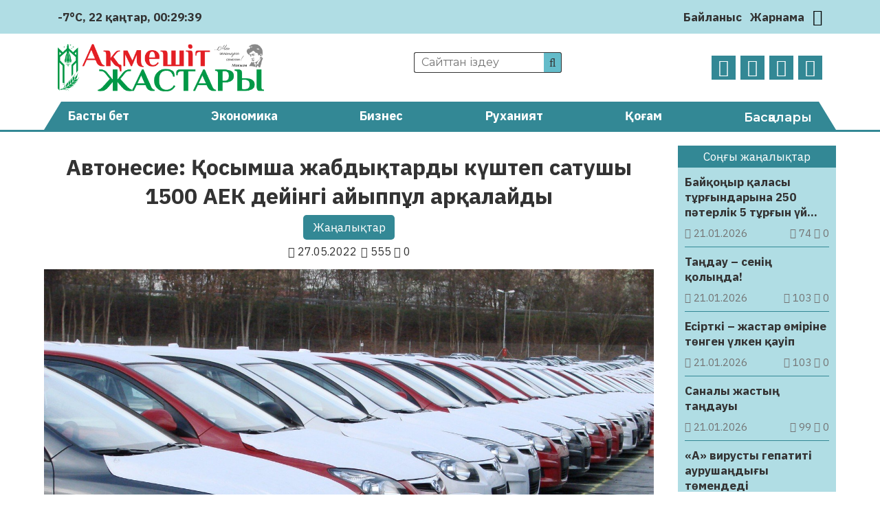

--- FILE ---
content_type: text/html; charset=UTF-8
request_url: https://aqmeshit-zhastary.kz/zhangalyqtar/avtonesie-qosymsha-zhabdyqtardy-kueshtep-satwshy-1500-aek-dejingi-ajyppul-arqalajdy-25439/
body_size: 25877
content:
<!DOCTYPE html>
<html lang="ru">
<head>
	<meta charset="UTF-8">
    <meta name="viewport" content="width=device-width, initial-scale=1.0">
    <meta name="format-detection" content="telephone=no">
	<!-- Yandex.Metrika counter -->
	<script type="text/javascript" >
		(function(m,e,t,r,i,k,a){m[i]=m[i]||function(){(m[i].a=m[i].a||[]).push(arguments)};
		m[i].l=1*new Date();k=e.createElement(t),a=e.getElementsByTagName(t)[0],k.async=1,k.src=r,a.parentNode.insertBefore(k,a)})
		(window, document, "script", "https://mc.yandex.ru/metrika/tag.js", "ym");

		ym(69737419, "init", {
				clickmap:true,
				trackLinks:true,
				accurateTrackBounce:true
		});
	</script>
	<noscript><div><img src="https://mc.yandex.ru/watch/69737419" style="position:absolute; left:-9999px;" alt="" /></div></noscript>
	<!-- /Yandex.Metrika counter -->
	<title>Автонесие: Қосымша жабдықтарды күштеп сатушы 1500 АЕК дейінгі айыппұл арқалайды &#8211; Ақмешіт жастары</title>
<meta name='robots' content='max-image-preview:large' />
<link rel='dns-prefetch' href='//s.w.org' />
<meta name="robots" content="index, follow"><meta property="og:site_name" content="Ақмешіт жастары"/><meta property="og:type" content="article"/><meta property="og:title" content="Автонесие: Қосымша жабдықтарды күштеп сатушы 1500 АЕК дейінгі айыппұл арқалайды"/><meta property="og:url" content="https://aqmeshit-zhastary.kz/zhangalyqtar/avtonesie-qosymsha-zhabdyqtardy-kueshtep-satwshy-1500-aek-dejingi-ajyppul-arqalajdy-25439/"/><meta property="og:image" content="https://aqmeshit-zhastary.kz/wp-content/uploads/2022/05/pokupka-avtomobilya-v-germanii.jpg"/><meta property="og:description" content="Болмаса табыстың 3-тен 5%-ға дейінгі мөлшерінде айналым айыппұлын төлеу міндеттеледі. Бәсекелестікті қорғау және дамыту агенттігі жеңілдетілген автонесие бағдарламасы шеңберінде көлікті өткізу кезінде қосымша жабдықтарды күштеп таңу бойынша автосалондар әрекеттерінің заңсыздығы туралы хабарлады. &#171;Егер аталған әрекеттер осы жабдықты жеткізуші басқа да нарық субъектілеріне залал келтірген немесе залал келтіруі мүмкін болған жағдайда, бұл монополияға қарсы заңнаманы бұзу [&hellip;]"/><meta name="twitter:card" value="summary" /><meta name="twitter:url" value="https://aqmeshit-zhastary.kz/zhangalyqtar/avtonesie-qosymsha-zhabdyqtardy-kueshtep-satwshy-1500-aek-dejingi-ajyppul-arqalajdy-25439/" /><meta name="twitter:title" value="Автонесие: Қосымша жабдықтарды күштеп сатушы 1500 АЕК дейінгі айыппұл арқалайды" /><meta name="twitter:description" value="Болмаса табыстың 3-тен 5%-ға дейінгі мөлшерінде айналым айыппұлын төлеу міндеттеледі. Бәсекелестікті қорғау және дамыту агенттігі жеңілдетілген автонесие бағдарламасы шеңберінде көлікті өткізу кезінде қосымша жабдықтарды күштеп таңу бойынша автосалондар әрекеттерінің заңсыздығы туралы хабарлады. &#171;Егер аталған әрекеттер осы жабдықты жеткізуші басқа да нарық субъектілеріне залал келтірген немесе залал келтіруі мүмкін болған жағдайда, бұл монополияға қарсы заңнаманы бұзу [&hellip;]" /><meta name="twitter:image" value="https://aqmeshit-zhastary.kz/wp-content/uploads/2022/05/pokupka-avtomobilya-v-germanii.jpg" /><link rel='stylesheet' id='wp-block-library-css'  href='https://aqmeshit-zhastary.kz/wp-includes/css/dist/block-library/style.min.css' type='text/css' media='all' />
<style id='global-styles-inline-css' type='text/css'>
body{--wp--preset--color--black: #000000;--wp--preset--color--cyan-bluish-gray: #abb8c3;--wp--preset--color--white: #ffffff;--wp--preset--color--pale-pink: #f78da7;--wp--preset--color--vivid-red: #cf2e2e;--wp--preset--color--luminous-vivid-orange: #ff6900;--wp--preset--color--luminous-vivid-amber: #fcb900;--wp--preset--color--light-green-cyan: #7bdcb5;--wp--preset--color--vivid-green-cyan: #00d084;--wp--preset--color--pale-cyan-blue: #8ed1fc;--wp--preset--color--vivid-cyan-blue: #0693e3;--wp--preset--color--vivid-purple: #9b51e0;--wp--preset--gradient--vivid-cyan-blue-to-vivid-purple: linear-gradient(135deg,rgba(6,147,227,1) 0%,rgb(155,81,224) 100%);--wp--preset--gradient--light-green-cyan-to-vivid-green-cyan: linear-gradient(135deg,rgb(122,220,180) 0%,rgb(0,208,130) 100%);--wp--preset--gradient--luminous-vivid-amber-to-luminous-vivid-orange: linear-gradient(135deg,rgba(252,185,0,1) 0%,rgba(255,105,0,1) 100%);--wp--preset--gradient--luminous-vivid-orange-to-vivid-red: linear-gradient(135deg,rgba(255,105,0,1) 0%,rgb(207,46,46) 100%);--wp--preset--gradient--very-light-gray-to-cyan-bluish-gray: linear-gradient(135deg,rgb(238,238,238) 0%,rgb(169,184,195) 100%);--wp--preset--gradient--cool-to-warm-spectrum: linear-gradient(135deg,rgb(74,234,220) 0%,rgb(151,120,209) 20%,rgb(207,42,186) 40%,rgb(238,44,130) 60%,rgb(251,105,98) 80%,rgb(254,248,76) 100%);--wp--preset--gradient--blush-light-purple: linear-gradient(135deg,rgb(255,206,236) 0%,rgb(152,150,240) 100%);--wp--preset--gradient--blush-bordeaux: linear-gradient(135deg,rgb(254,205,165) 0%,rgb(254,45,45) 50%,rgb(107,0,62) 100%);--wp--preset--gradient--luminous-dusk: linear-gradient(135deg,rgb(255,203,112) 0%,rgb(199,81,192) 50%,rgb(65,88,208) 100%);--wp--preset--gradient--pale-ocean: linear-gradient(135deg,rgb(255,245,203) 0%,rgb(182,227,212) 50%,rgb(51,167,181) 100%);--wp--preset--gradient--electric-grass: linear-gradient(135deg,rgb(202,248,128) 0%,rgb(113,206,126) 100%);--wp--preset--gradient--midnight: linear-gradient(135deg,rgb(2,3,129) 0%,rgb(40,116,252) 100%);--wp--preset--duotone--dark-grayscale: url('#wp-duotone-dark-grayscale');--wp--preset--duotone--grayscale: url('#wp-duotone-grayscale');--wp--preset--duotone--purple-yellow: url('#wp-duotone-purple-yellow');--wp--preset--duotone--blue-red: url('#wp-duotone-blue-red');--wp--preset--duotone--midnight: url('#wp-duotone-midnight');--wp--preset--duotone--magenta-yellow: url('#wp-duotone-magenta-yellow');--wp--preset--duotone--purple-green: url('#wp-duotone-purple-green');--wp--preset--duotone--blue-orange: url('#wp-duotone-blue-orange');--wp--preset--font-size--small: 13px;--wp--preset--font-size--medium: 20px;--wp--preset--font-size--large: 36px;--wp--preset--font-size--x-large: 42px;}.has-black-color{color: var(--wp--preset--color--black) !important;}.has-cyan-bluish-gray-color{color: var(--wp--preset--color--cyan-bluish-gray) !important;}.has-white-color{color: var(--wp--preset--color--white) !important;}.has-pale-pink-color{color: var(--wp--preset--color--pale-pink) !important;}.has-vivid-red-color{color: var(--wp--preset--color--vivid-red) !important;}.has-luminous-vivid-orange-color{color: var(--wp--preset--color--luminous-vivid-orange) !important;}.has-luminous-vivid-amber-color{color: var(--wp--preset--color--luminous-vivid-amber) !important;}.has-light-green-cyan-color{color: var(--wp--preset--color--light-green-cyan) !important;}.has-vivid-green-cyan-color{color: var(--wp--preset--color--vivid-green-cyan) !important;}.has-pale-cyan-blue-color{color: var(--wp--preset--color--pale-cyan-blue) !important;}.has-vivid-cyan-blue-color{color: var(--wp--preset--color--vivid-cyan-blue) !important;}.has-vivid-purple-color{color: var(--wp--preset--color--vivid-purple) !important;}.has-black-background-color{background-color: var(--wp--preset--color--black) !important;}.has-cyan-bluish-gray-background-color{background-color: var(--wp--preset--color--cyan-bluish-gray) !important;}.has-white-background-color{background-color: var(--wp--preset--color--white) !important;}.has-pale-pink-background-color{background-color: var(--wp--preset--color--pale-pink) !important;}.has-vivid-red-background-color{background-color: var(--wp--preset--color--vivid-red) !important;}.has-luminous-vivid-orange-background-color{background-color: var(--wp--preset--color--luminous-vivid-orange) !important;}.has-luminous-vivid-amber-background-color{background-color: var(--wp--preset--color--luminous-vivid-amber) !important;}.has-light-green-cyan-background-color{background-color: var(--wp--preset--color--light-green-cyan) !important;}.has-vivid-green-cyan-background-color{background-color: var(--wp--preset--color--vivid-green-cyan) !important;}.has-pale-cyan-blue-background-color{background-color: var(--wp--preset--color--pale-cyan-blue) !important;}.has-vivid-cyan-blue-background-color{background-color: var(--wp--preset--color--vivid-cyan-blue) !important;}.has-vivid-purple-background-color{background-color: var(--wp--preset--color--vivid-purple) !important;}.has-black-border-color{border-color: var(--wp--preset--color--black) !important;}.has-cyan-bluish-gray-border-color{border-color: var(--wp--preset--color--cyan-bluish-gray) !important;}.has-white-border-color{border-color: var(--wp--preset--color--white) !important;}.has-pale-pink-border-color{border-color: var(--wp--preset--color--pale-pink) !important;}.has-vivid-red-border-color{border-color: var(--wp--preset--color--vivid-red) !important;}.has-luminous-vivid-orange-border-color{border-color: var(--wp--preset--color--luminous-vivid-orange) !important;}.has-luminous-vivid-amber-border-color{border-color: var(--wp--preset--color--luminous-vivid-amber) !important;}.has-light-green-cyan-border-color{border-color: var(--wp--preset--color--light-green-cyan) !important;}.has-vivid-green-cyan-border-color{border-color: var(--wp--preset--color--vivid-green-cyan) !important;}.has-pale-cyan-blue-border-color{border-color: var(--wp--preset--color--pale-cyan-blue) !important;}.has-vivid-cyan-blue-border-color{border-color: var(--wp--preset--color--vivid-cyan-blue) !important;}.has-vivid-purple-border-color{border-color: var(--wp--preset--color--vivid-purple) !important;}.has-vivid-cyan-blue-to-vivid-purple-gradient-background{background: var(--wp--preset--gradient--vivid-cyan-blue-to-vivid-purple) !important;}.has-light-green-cyan-to-vivid-green-cyan-gradient-background{background: var(--wp--preset--gradient--light-green-cyan-to-vivid-green-cyan) !important;}.has-luminous-vivid-amber-to-luminous-vivid-orange-gradient-background{background: var(--wp--preset--gradient--luminous-vivid-amber-to-luminous-vivid-orange) !important;}.has-luminous-vivid-orange-to-vivid-red-gradient-background{background: var(--wp--preset--gradient--luminous-vivid-orange-to-vivid-red) !important;}.has-very-light-gray-to-cyan-bluish-gray-gradient-background{background: var(--wp--preset--gradient--very-light-gray-to-cyan-bluish-gray) !important;}.has-cool-to-warm-spectrum-gradient-background{background: var(--wp--preset--gradient--cool-to-warm-spectrum) !important;}.has-blush-light-purple-gradient-background{background: var(--wp--preset--gradient--blush-light-purple) !important;}.has-blush-bordeaux-gradient-background{background: var(--wp--preset--gradient--blush-bordeaux) !important;}.has-luminous-dusk-gradient-background{background: var(--wp--preset--gradient--luminous-dusk) !important;}.has-pale-ocean-gradient-background{background: var(--wp--preset--gradient--pale-ocean) !important;}.has-electric-grass-gradient-background{background: var(--wp--preset--gradient--electric-grass) !important;}.has-midnight-gradient-background{background: var(--wp--preset--gradient--midnight) !important;}.has-small-font-size{font-size: var(--wp--preset--font-size--small) !important;}.has-medium-font-size{font-size: var(--wp--preset--font-size--medium) !important;}.has-large-font-size{font-size: var(--wp--preset--font-size--large) !important;}.has-x-large-font-size{font-size: var(--wp--preset--font-size--x-large) !important;}
</style>
<link rel='stylesheet' id='style-css'  href='https://aqmeshit-zhastary.kz/wp-content/themes/aqmeshit-zhastary/style.css' type='text/css' media='all' />
<link rel='stylesheet' id='font-awesome.min-css'  href='https://aqmeshit-zhastary.kz/wp-content/themes/aqmeshit-zhastary/libs/font-awesome/css/font-awesome.min.css' type='text/css' media='all' />
<link rel='stylesheet' id='slick-styles-css'  href='https://aqmeshit-zhastary.kz/wp-content/themes/aqmeshit-zhastary/libs/slick/slick.css' type='text/css' media='all' />
<script type='text/javascript' src='https://aqmeshit-zhastary.kz/wp-includes/js/jquery/jquery.min.js' id='jquery-core-js'></script>
<script type='text/javascript' src='https://aqmeshit-zhastary.kz/wp-includes/js/jquery/jquery-migrate.min.js' id='jquery-migrate-js'></script>
<link rel="canonical" href="https://aqmeshit-zhastary.kz/zhangalyqtar/avtonesie-qosymsha-zhabdyqtardy-kueshtep-satwshy-1500-aek-dejingi-ajyppul-arqalajdy-25439/" />
	<script type="text/javascript">
	    var ajaxurl = 'https://aqmeshit-zhastary.kz/wp-admin/admin-ajax.php';
	</script>
	<style>.pseudo-clearfy-link { color: #008acf; cursor: pointer;}.pseudo-clearfy-link:hover { text-decoration: none;}</style><link rel="icon" href="https://aqmeshit-zhastary.kz/wp-content/uploads/2020/10/logo-AZH-150x150.png" sizes="32x32" />
<link rel="icon" href="https://aqmeshit-zhastary.kz/wp-content/uploads/2020/10/logo-AZH.png" sizes="192x192" />
<link rel="apple-touch-icon" href="https://aqmeshit-zhastary.kz/wp-content/uploads/2020/10/logo-AZH.png" />
<meta name="msapplication-TileImage" content="https://aqmeshit-zhastary.kz/wp-content/uploads/2020/10/logo-AZH.png" />
		<style type="text/css" id="wp-custom-css">
			@import url('https://fonts.googleapis.com/css2?family=IBM+Plex+Sans:ital,wght@0,400;0,700;1,400;1,700&display=swap');

body {
	font-family: 'IBM Plex Sans', sans-serif;
	font-size: 17px;
}

.ccfic {
	font-size: .8em;
    line-height: 1.5em;
    text-align: left;
	color: #333;
}

.readmore-news
.ccfic {
    display: none;
		}
	
.wp-block-image figcaption {
	text-align: center;
	font-size: .8em;
	font-style: italic;
	color: #333;
}

.weather .weather-icon {
	display: none
}

.site-descr {
	display: none
}

.main-header__contacts a {
	display: none
}

.news-list__item a .article-thumbnail {
  background-position: top;
}		</style>
		</head>
<body>
	<header id="main-header">
		<div class="main-header__top">
			<div class="wrapper">
													<div class="weather">
	                    <img src="https://aqmeshit-zhastary.kz/wp-content/themes/aqmeshit-zhastary/img/weather/13n.svg" class="weather-icon" title="Погода">
	                    <p>-7°C</p>
	                    <p id="date_now"></p>
	                    <p id="time_now"></p>
                    </div>
                				<div class="main-header__contacts">
					<a href="tel:+77242401110"><i class="fa fa-phone" aria-hidden="true"></i> +7(7242)40-11-10</a>
					<a href="mailto:aqmeshit.jastary@gmail.com"><i class="fa fa-envelope-o" aria-hidden="true"></i> aqmeshit.jastary@gmail.com</a>
				</div>
				<nav class="main-header__nav">
					<ul id="menu-verhnee-menju" class="main-header__nav-list"><li id="menu-item-26" class="menu-item menu-item-type-post_type menu-item-object-page menu-item-26"><a href="https://aqmeshit-zhastary.kz/bajlanys/">Байланыс</a></li>
<li id="menu-item-25" class="menu-item menu-item-type-post_type menu-item-object-page menu-item-25"><a href="https://aqmeshit-zhastary.kz/zharnama/">Жарнама</a></li>
</ul>					<button class="btn-toggle" title="Переключить тему"><i class="fa fa-moon-o"></i></button>		
				</nav>
			</div>
		</div>
		<div class="main-header__bottom wrapper">
			<a href="https://aqmeshit-zhastary.kz" class="logo">
				<img src="https://aqmeshit-zhastary.kz/wp-content/themes/aqmeshit-zhastary/img/logo.png" alt="logo">
			</a>
			<div class="main-header__bottom-center">
				<div class="search">
					<form class="search-form" action="https://aqmeshit-zhastary.kz/" method="get">
	<input type="search" name="s" class="search-form__input" id="search-field" placeholder="Сайттан іздеу">
	<button type="submit" class="search-submit"><i class="fa fa-search"></i></button>
</form>			
				</div>
				<p class="site-descr">Қызылорда облыстық «Ақмешіт жастары» газетінің сайты</p>
			</div>
			<nav class="social-links">
				<ul class="social-links__list">
					<li><a href="https://www.facebook.com/aqmeshit.jastary" target="_blank"><i class="fa fa-facebook"></i></a></li>
					<li><a href="https://www.instagram.com/aqmeshiit_zhastary/" target="_blank"><i class="fa fa-instagram"></i></a></li>
					<li><a href="#" target="_blank"><i class="fa fa-twitter"></i></a></li>
					<li><a href="https://t.me/aqmeshitzhastary" target="_blank"><i class="fa fa-telegram"></i></a></li>
				</ul>
			</nav>
		</div>
		<nav class="main-menu">
			<div class="wrapper">
				<ul id="menu-glavnoe-menju" class="main-menu__list"><li id="menu-item-27" class="menu-item menu-item-type-post_type menu-item-object-page menu-item-home menu-item-27"><a href="https://aqmeshit-zhastary.kz/">Басты бет</a></li>
<li id="menu-item-30" class="menu-item menu-item-type-taxonomy menu-item-object-category menu-item-30"><a href="https://aqmeshit-zhastary.kz/category/jekonomika/">Экономика</a></li>
<li id="menu-item-75" class="menu-item menu-item-type-taxonomy menu-item-object-category menu-item-75"><a href="https://aqmeshit-zhastary.kz/category/biznes/">Бизнес</a></li>
<li id="menu-item-77" class="menu-item menu-item-type-taxonomy menu-item-object-category menu-item-77"><a href="https://aqmeshit-zhastary.kz/category/ruhaniat/">Руханият</a></li>
<li id="menu-item-28" class="menu-item menu-item-type-taxonomy menu-item-object-category menu-item-28"><a href="https://aqmeshit-zhastary.kz/category/qogam/">Қоғам</a></li>
<li><button class="expand-menu" href="#">Басқалары</button><ul class="custom-menu"><li><a href='https://aqmeshit-zhastary.kz/category/it/'>IT</a></li><li><a href='https://aqmeshit-zhastary.kz/category/awa-rajy/'>Ауа райы</a></li><li><a href='https://aqmeshit-zhastary.kz/category/media/audio/'>Аудио</a></li><li><a href='https://aqmeshit-zhastary.kz/category/aedebiet/'>Әдебиет</a></li><li><a href='https://aqmeshit-zhastary.kz/category/alem/'>Әлем</a></li><li><a href='https://aqmeshit-zhastary.kz/category/aelewmet/'>Әлеумет</a></li><li><a href='https://aqmeshit-zhastary.kz/category/bajqaw/'>Байқау</a></li><li><a href='https://aqmeshit-zhastary.kz/category/basty-zhangalyqtar/'>Басты жаңалықтар</a></li><li><a href='https://aqmeshit-zhastary.kz/category/bez-rwbriki/'>Без рубрики</a></li><li><a href='https://aqmeshit-zhastary.kz/category/bilim/'>Білім</a></li><li><a href='https://aqmeshit-zhastary.kz/category/media/video/'>Видео</a></li><li><a href='https://aqmeshit-zhastary.kz/category/ghylym/'>Ғылым</a></li><li><a href='https://aqmeshit-zhastary.kz/category/densaulyq/'>Денсаулық</a></li><li><a href='https://aqmeshit-zhastary.kz/category/din/'>Дін</a></li><li><a href='https://aqmeshit-zhastary.kz/category/zhangalyqtar/'>Жаңалықтар</a></li><li><a href='https://aqmeshit-zhastary.kz/category/juzden-juirik/'>Жүзден жүйрік</a></li><li><a href='https://aqmeshit-zhastary.kz/category/quqyq/'>Құқық</a></li><li><a href='https://aqmeshit-zhastary.kz/category/qyzyqty-maelimet/'>Қызықты мәлімет</a></li><li><a href='https://aqmeshit-zhastary.kz/category/qylmys/'>Қылмыс</a></li><li><a href='https://aqmeshit-zhastary.kz/category/maedeniet/'>Мәдениет</a></li><li><a href='https://aqmeshit-zhastary.kz/category/media/'>Медиа</a></li><li><a href='https://aqmeshit-zhastary.kz/category/motivacija/'>Мотивация</a></li><li><a href='https://aqmeshit-zhastary.kz/category/oqigalar/'>Оқиғалар</a></li><li><a href='https://aqmeshit-zhastary.kz/category/oener/'>Өнер</a></li><li><a href='https://aqmeshit-zhastary.kz/category/redaktor-baghany/'>Редактор бағаны</a></li><li><a href='https://aqmeshit-zhastary.kz/category/saraptama/'>Сараптама</a></li><li><a href='https://aqmeshit-zhastary.kz/category/sajasat/'>Саясат</a></li><li><a href='https://aqmeshit-zhastary.kz/category/sport/'>Спорт</a></li><li><a href='https://aqmeshit-zhastary.kz/category/suhbat/'>Сұхбат</a></li><li><a href='https://aqmeshit-zhastary.kz/category/tanym/'>Таным</a></li><li><a href='https://aqmeshit-zhastary.kz/category/tarih/'>Тарих</a></li><li><a href='https://aqmeshit-zhastary.kz/category/twrizm/'>Туризм</a></li><li><a href='https://aqmeshit-zhastary.kz/category/finans/'>Финанс</a></li><li><a href='https://aqmeshit-zhastary.kz/category/photo/'>Фото</a></li><li><a href='https://aqmeshit-zhastary.kz/category/show-biznes/'>Шоу-бизнес</a></li><li><a href='https://aqmeshit-zhastary.kz/category/jekologija/'>Экология</a></li><li><a href='https://aqmeshit-zhastary.kz/category/jekskljuziv/'>Эксклюзив</a></li></ul></li></ul>							</div>
		</nav>
	</header>

	<button class="open-menu">
		<span></span>
		<span></span>
		<span></span>
		<span></span>
	</button>
<main class="aqmeshit-main single-page">
	<div class="wrapper">
		<div class="content-side">
				            <article class="single-post__article">
    <header class="single-page__header">
        <h1>Автонесие: Қосымша жабдықтарды күштеп сатушы 1500 АЕК дейінгі айыппұл арқалайды</h1>
    	<ul class="single-post_cat-names">
			<li><a href="https://aqmeshit-zhastary.kz/category/zhangalyqtar/">Жаңалықтар</a></li>		</ul>
        <div class="post-data">
            <p class="pub-date"><i class="fa fa-calendar"></i> 27.05.2022</p>
            <p class="post-stats"> 
                <i class="fa fa-eye"></i> 555	            <i class="fa fa-comment-o"></i> 0            </p>
        </div>
		<div class="article-img">
			<img width="1500" height="1125" src="https://aqmeshit-zhastary.kz/wp-content/uploads/2022/05/pokupka-avtomobilya-v-germanii.jpg" class="attachment-post-thumbnail size-post-thumbnail wp-post-image" alt="" srcset="https://aqmeshit-zhastary.kz/wp-content/uploads/2022/05/pokupka-avtomobilya-v-germanii.jpg 1500w, https://aqmeshit-zhastary.kz/wp-content/uploads/2022/05/pokupka-avtomobilya-v-germanii-300x225.jpg 300w, https://aqmeshit-zhastary.kz/wp-content/uploads/2022/05/pokupka-avtomobilya-v-germanii-1024x768.jpg 1024w, https://aqmeshit-zhastary.kz/wp-content/uploads/2022/05/pokupka-avtomobilya-v-germanii-768x576.jpg 768w" sizes="(max-width: 1500px) 100vw, 1500px" />		</div>
    </header>
	<div class="post-content">
		
<h3>Болмаса табыстың 3-тен 5%-ға дейінгі мөлшерінде айналым айыппұлын төлеу міндеттеледі.</h3>



<p>Бәсекелестікті қорғау және дамыту агенттігі жеңілдетілген автонесие бағдарламасы шеңберінде көлікті өткізу кезінде қосымша жабдықтарды күштеп таңу бойынша автосалондар әрекеттерінің заңсыздығы туралы хабарлады.</p>



<blockquote class="wp-block-quote"><p>&#171;Егер аталған әрекеттер осы жабдықты жеткізуші басқа да нарық субъектілеріне залал келтірген немесе залал келтіруі мүмкін болған жағдайда, бұл монополияға қарсы заңнаманы бұзу болып табылады және 200-ден 1500 АЕК-ке дейінгі сомада айыппұл түрінде әкімшілік жауаптылыққа не субъектіні нарықта үстем жағдайға ие тану кезінде монополиялық кірісті тәркілей отырып, табыстың (түсімнің) 3-тен 5%-ға дейінгі мөлшерінде айналым айыппұлына әкеп соғады&#187;, – делінген агенттіктің хабарламасында.</p></blockquote>



<hr class="wp-block-separator"/>
<p> </p>
<h3 style="text-align: center;"><em><span style="color: #800080;"><a style="color: #800080;" href="https://t.me/aqmeshitzhastary" target="_blank" rel="noopener"><strong>Өзге де жаңалықтарды оқу үшін <span style="color: #0088cc;">Telegram арнамызға жазылыңыз!</span></strong></a></span></em></h3>
<p> </p>
	</div>
	<footer class="single-post__footer">
						<div class="social-sharing">
						<p>Әлеуметтік желілерде бөлісіңіз:</p>
			<ul class="social-sharing__list">
				<li>
					<a href="https://wa.me/?text=Автонесие: Қосымша жабдықтарды күштеп сатушы 1500 АЕК дейінгі айыппұл арқалайды%20https://aqmeshit-zhastary.kz/zhangalyqtar/avtonesie-qosymsha-zhabdyqtardy-kueshtep-satwshy-1500-aek-dejingi-ajyppul-arqalajdy-25439/" style="color: #25D366;" target="_blank">
						<i class="fa fa-whatsapp" aria-hidden="true"></i> 
					</a>
				</li>
				<li>
					<a href="https://t.me/share/url?url=https://aqmeshit-zhastary.kz/zhangalyqtar/avtonesie-qosymsha-zhabdyqtardy-kueshtep-satwshy-1500-aek-dejingi-ajyppul-arqalajdy-25439/&text=Автонесие: Қосымша жабдықтарды күштеп сатушы 1500 АЕК дейінгі айыппұл арқалайды" style="color: #0088cc;" target="_blank">
						<i class="fa fa-telegram" aria-hidden="true"></i>
					</a>
				</li>
				<li>
					<a href="https://vk.com/share.php?url=https://aqmeshit-zhastary.kz/zhangalyqtar/avtonesie-qosymsha-zhabdyqtardy-kueshtep-satwshy-1500-aek-dejingi-ajyppul-arqalajdy-25439/&title=Автонесие: Қосымша жабдықтарды күштеп сатушы 1500 АЕК дейінгі айыппұл арқалайды" style="color: #45668e;" target="_blank">
						<i class="fa fa-vk" aria-hidden="true"></i>
					</a>
				</li>
				<li>
					<a href="https://www.facebook.com/sharer/sharer.php?u=https://aqmeshit-zhastary.kz/zhangalyqtar/avtonesie-qosymsha-zhabdyqtardy-kueshtep-satwshy-1500-aek-dejingi-ajyppul-arqalajdy-25439/" style="color: #3b5998;" target="_blank">
						<i class="fa fa-facebook" aria-hidden="true"></i>
					</a>
				</li>
				<li>
					<a target="_blank" href="https://twitter.com/intent/tweet?text=Автонесие: Қосымша жабдықтарды күштеп сатушы 1500 АЕК дейінгі айыппұл арқалайды&url=https://aqmeshit-zhastary.kz/zhangalyqtar/avtonesie-qosymsha-zhabdyqtardy-kueshtep-satwshy-1500-aek-dejingi-ajyppul-arqalajdy-25439/" style="color: #1da1f2;" target="_blank">
						<i class="fa fa-twitter" aria-hidden="true"></i>
					</a>
				</li>
				<li>
					<a target="_blank" href="https://connect.ok.ru/offer?title=Автонесие: Қосымша жабдықтарды күштеп сатушы 1500 АЕК дейінгі айыппұл арқалайды&url=https://aqmeshit-zhastary.kz/zhangalyqtar/avtonesie-qosymsha-zhabdyqtardy-kueshtep-satwshy-1500-aek-dejingi-ajyppul-arqalajdy-25439/&imageUrl=https://aqmeshit-zhastary.kz/wp-content/uploads/2022/05/pokupka-avtomobilya-v-germanii.jpg" style="color: #ed812b;" target="_blank">
						<i class="fa fa-odnoklassniki" aria-hidden="true"></i>
					</a>
				</li>
			</ul>
		</div>
	</footer>
</article>


 
	            	            				
					<section class="readmore-news category-news triple-block">
						<header>
	                    	<p>Тағы да оқыңыз:</p>
	                	</header>
						<ul class="news-list">
		                    		                        <li class="news-list__item">
	<a href="https://aqmeshit-zhastary.kz/zhangalyqtar/bajqongyr-qalasy-turghyndaryna-250-paeterlik-5-turghyn-uej-tabystaldy-121386/" title="Байқоңыр қаласы тұрғындарына 250 пәтерлік 5 тұрғын үй табысталды">
		<div class="article-thumbnail" style="background-image: url('https://aqmeshit-zhastary.kz/wp-content/uploads/2026/01/img_7071.webp');">
		</div>
		<div class="article-info">
            <h3 class="article-heading">Байқоңыр қаласы тұрғындарына 250 пәтерлік 5 тұрғын үй табысталды</h3>
            <div class="post-data">
                <p class="pub-date"><i class="fa fa-calendar"></i> 21.01.2026</p>
                <p class="post-stats"> 
                    <i class="fa fa-eye"></i> 74                    <i class="fa fa-comment-o"></i> 0                </p>
            </div>
        </div>
	</a>
</li>		                    		                        <li class="news-list__item">
	<a href="https://aqmeshit-zhastary.kz/sport/vekzat-cup-batyr-atyndaghy-baejge-121350/" title="«Вekzat cup»: батыр атындағы бәйге">
		<div class="article-thumbnail" style="background-image: url('https://aqmeshit-zhastary.kz/wp-content/uploads/2026/01/whatsapp-image-2026-01-21-at-11.34.00.webp');">
		</div>
		<div class="article-info">
            <h3 class="article-heading">«Вekzat cup»: батыр атындағы бәйге</h3>
            <div class="post-data">
                <p class="pub-date"><i class="fa fa-calendar"></i> 21.01.2026</p>
                <p class="post-stats"> 
                    <i class="fa fa-eye"></i> 119                    <i class="fa fa-comment-o"></i> 0                </p>
            </div>
        </div>
	</a>
</li>		                    		                        <li class="news-list__item">
	<a href="https://aqmeshit-zhastary.kz/zhangalyqtar/aelewmettik-zhelige-kirwshilerdi-zhasyna-qaraj-shektejtin-zang-zhobasy-talqylawgha-shygharylady-121316/" title="Әлеуметтік желіге кірушілерді жасына қарай шектейтін заң жобасы талқылауға шығарылады">
		<div class="article-thumbnail" style="background-image: url('https://aqmeshit-zhastary.kz/wp-content/uploads/2026/01/662d1fd9-d17e-4f63-b873-563431da1143.webp');">
		</div>
		<div class="article-info">
            <h3 class="article-heading">Әлеуметтік желіге кірушілерді жасына қарай шектейтін заң жобасы талқылауға шығарылады</h3>
            <div class="post-data">
                <p class="pub-date"><i class="fa fa-calendar"></i> 21.01.2026</p>
                <p class="post-stats"> 
                    <i class="fa fa-eye"></i> 45                    <i class="fa fa-comment-o"></i> 0                </p>
            </div>
        </div>
	</a>
</li>		                    		                        <li class="news-list__item">
	<a href="https://aqmeshit-zhastary.kz/zhangalyqtar/konstitwcijalyq-komissija-qurylady-memleket-basshysy-121289/" title="Конституциялық комиссия құрылады &#8211; Мемлекет басшысы">
		<div class="article-thumbnail" style="background-image: url('https://aqmeshit-zhastary.kz/wp-content/uploads/2026/01/qyzylorda-2.webp');">
		</div>
		<div class="article-info">
            <h3 class="article-heading">Конституциялық комиссия құрылады &#8211; Мемлекет басшысы</h3>
            <div class="post-data">
                <p class="pub-date"><i class="fa fa-calendar"></i> 20.01.2026</p>
                <p class="post-stats"> 
                    <i class="fa fa-eye"></i> 121                    <i class="fa fa-comment-o"></i> 0                </p>
            </div>
        </div>
	</a>
</li>		                    		                        <li class="news-list__item">
	<a href="https://aqmeshit-zhastary.kz/zhangalyqtar/memleket-basshysy-merziminen-buryn-qyzmetten-ketse-eki-ajdyng-ishinde-kezekten-tys-prezident-sajlawy-oetedi-degen-norma-zangda-naqty-belgilenwi-qazhet-toqaev-121287/" title="Мемлекет басшысы мерзімінен бұрын қызметтен кетсе, екі айдың ішінде кезектен тыс Президент сайлауы өтеді деген норма заңда нақты белгіленуі қажет — Тоқаев">
		<div class="article-thumbnail" style="background-image: url('https://aqmeshit-zhastary.kz/wp-content/uploads/2026/01/image-5-67-1.webp');">
		</div>
		<div class="article-info">
            <h3 class="article-heading">Мемлекет басшысы мерзімінен бұрын қызметтен кетсе, екі айдың ішінде кезектен тыс Президент сайлауы өтеді деген норма заңда нақты белгіленуі қажет — Тоқаев</h3>
            <div class="post-data">
                <p class="pub-date"><i class="fa fa-calendar"></i> 20.01.2026</p>
                <p class="post-stats"> 
                    <i class="fa fa-eye"></i> 107                    <i class="fa fa-comment-o"></i> 0                </p>
            </div>
        </div>
	</a>
</li>		                    		                        <li class="news-list__item">
	<a href="https://aqmeshit-zhastary.kz/sajasat/bir-palataly-parlamentke-koeshw-twraly-bastamany-halyq-qoldap-otyr-prezident-121285/" title="Бір палаталы Парламентке көшу туралы бастаманы халық қолдап отыр &#8211; Президент">
		<div class="article-thumbnail" style="background-image: url('https://aqmeshit-zhastary.kz/wp-content/uploads/2026/01/07fba185-b855-40bc-a076-71d1a6f10e05.webp');">
		</div>
		<div class="article-info">
            <h3 class="article-heading">Бір палаталы Парламентке көшу туралы бастаманы халық қолдап отыр &#8211; Президент</h3>
            <div class="post-data">
                <p class="pub-date"><i class="fa fa-calendar"></i> 20.01.2026</p>
                <p class="post-stats"> 
                    <i class="fa fa-eye"></i> 117                    <i class="fa fa-comment-o"></i> 0                </p>
            </div>
        </div>
	</a>
</li>		                    		                    		                </ul>
					</section>
				
					                </div>
        <aside class="main-sidebar">
	<div class="main-sidebar__wrapper">
						<div class="main-sidebar__latest">
				<div class="inline-news__wrapper">
					<header class="def-style">Соңғы жаңалықтар</header>
					<ul class="inline-news__list">
																			<li class="inline-news__list-item">
	<a href="https://aqmeshit-zhastary.kz/zhangalyqtar/bajqongyr-qalasy-turghyndaryna-250-paeterlik-5-turghyn-uej-tabystaldy-121386/" title="Байқоңыр қаласы тұрғындарына 250 пәтерлік 5 тұрғын үй табысталды">
		<h4 class="inline-news__item-heading">
												Байқоңыр қаласы тұрғындарына 250 пәтерлік 5 тұрғын үй табысталды		</h4>
		<div class="post-data">
	        <p class="pub-date"><i class="fa fa-calendar"></i> 21.01.2026</p>
	        <p class="post-stats"> 
	            <i class="fa fa-eye"></i> 74	            <i class="fa fa-comment-o"></i> 0	        </p>
	    </div>
	</a>
</li>													<li class="inline-news__list-item">
	<a href="https://aqmeshit-zhastary.kz/qogam/tangdaw-sening-qolyngda-121376/" title="Таңдау – сенің қолыңда!">
		<h4 class="inline-news__item-heading">
												Таңдау – сенің қолыңда!		</h4>
		<div class="post-data">
	        <p class="pub-date"><i class="fa fa-calendar"></i> 21.01.2026</p>
	        <p class="post-stats"> 
	            <i class="fa fa-eye"></i> 103	            <i class="fa fa-comment-o"></i> 0	        </p>
	    </div>
	</a>
</li>													<li class="inline-news__list-item">
	<a href="https://aqmeshit-zhastary.kz/qogam/esirtki-zhastar-oemirine-toengen-uelken-qawip-121378/" title="Есірткі – жастар өміріне төнген үлкен қауіп">
		<h4 class="inline-news__item-heading">
												Есірткі – жастар өміріне төнген үлкен қауіп		</h4>
		<div class="post-data">
	        <p class="pub-date"><i class="fa fa-calendar"></i> 21.01.2026</p>
	        <p class="post-stats"> 
	            <i class="fa fa-eye"></i> 103	            <i class="fa fa-comment-o"></i> 0	        </p>
	    </div>
	</a>
</li>													<li class="inline-news__list-item">
	<a href="https://aqmeshit-zhastary.kz/qogam/sanaly-zhastyng-tangdawy-121371/" title="Саналы жастың таңдауы">
		<h4 class="inline-news__item-heading">
												Саналы жастың таңдауы		</h4>
		<div class="post-data">
	        <p class="pub-date"><i class="fa fa-calendar"></i> 21.01.2026</p>
	        <p class="post-stats"> 
	            <i class="fa fa-eye"></i> 99	            <i class="fa fa-comment-o"></i> 0	        </p>
	    </div>
	</a>
</li>													<li class="inline-news__list-item">
	<a href="https://aqmeshit-zhastary.kz/densaulyq/a-virwsty-gepatiti-awrwshangdyghy-toemendedi-121369/" title="«А» вирусты гепатиті аурушаңдығы төмендеді">
		<h4 class="inline-news__item-heading">
												«А» вирусты гепатиті аурушаңдығы төмендеді		</h4>
		<div class="post-data">
	        <p class="pub-date"><i class="fa fa-calendar"></i> 21.01.2026</p>
	        <p class="post-stats"> 
	            <i class="fa fa-eye"></i> 115	            <i class="fa fa-comment-o"></i> 0	        </p>
	    </div>
	</a>
</li>													<li class="inline-news__list-item">
	<a href="https://aqmeshit-zhastary.kz/qogam/esirtkisiz-oemir-zharqyn-bolashaq-kepili-121367/" title="Есірткісіз өмір &#8211; жарқын болашақ кепілі">
		<h4 class="inline-news__item-heading">
												Есірткісіз өмір &#8211; жарқын болашақ кепілі		</h4>
		<div class="post-data">
	        <p class="pub-date"><i class="fa fa-calendar"></i> 21.01.2026</p>
	        <p class="post-stats"> 
	            <i class="fa fa-eye"></i> 92	            <i class="fa fa-comment-o"></i> 0	        </p>
	    </div>
	</a>
</li>													<li class="inline-news__list-item">
	<a href="https://aqmeshit-zhastary.kz/qogam/ulttyq-ojyn-kolledzhdegi-taerbie-tamyry-121365/" title="Ұлттық ойын &#8211; колледждегі тәрбие тамыры">
		<h4 class="inline-news__item-heading">
												Ұлттық ойын &#8211; колледждегі тәрбие тамыры		</h4>
		<div class="post-data">
	        <p class="pub-date"><i class="fa fa-calendar"></i> 21.01.2026</p>
	        <p class="post-stats"> 
	            <i class="fa fa-eye"></i> 129	            <i class="fa fa-comment-o"></i> 0	        </p>
	    </div>
	</a>
</li>													<li class="inline-news__list-item">
	<a href="https://aqmeshit-zhastary.kz/qogam/zaman-aghymy-informatika-sabaghyndaghy-zhasandy-intellekt-qazhettilik-pe-aelde-kedergi-me-121363/" title="Заман ағымы: информатика сабағындағы жасанды интеллект қажеттілік пе, әлде кедергі ме?">
		<h4 class="inline-news__item-heading">
												Заман ағымы: информатика сабағындағы жасанды интеллект қажеттілік пе, әлде кедергі ме?		</h4>
		<div class="post-data">
	        <p class="pub-date"><i class="fa fa-calendar"></i> 21.01.2026</p>
	        <p class="post-stats"> 
	            <i class="fa fa-eye"></i> 112	            <i class="fa fa-comment-o"></i> 0	        </p>
	    </div>
	</a>
</li>													<li class="inline-news__list-item">
	<a href="https://aqmeshit-zhastary.kz/qyzyqty-maelimet/eger-zhaendikter-zhoghalsa-121361/" title="Егер жәндіктер жоғалса&#8230;">
		<h4 class="inline-news__item-heading">
												Егер жәндіктер жоғалса&#8230;		</h4>
		<div class="post-data">
	        <p class="pub-date"><i class="fa fa-calendar"></i> 21.01.2026</p>
	        <p class="post-stats"> 
	            <i class="fa fa-eye"></i> 106	            <i class="fa fa-comment-o"></i> 0	        </p>
	    </div>
	</a>
</li>													<li class="inline-news__list-item">
	<a href="https://aqmeshit-zhastary.kz/qyzyqty-maelimet/ghylymnyng-ghazhajyp-bes-zhangalyghy-121359/" title="Ғылымның ғажайып бес жаңалығы">
		<h4 class="inline-news__item-heading">
												Ғылымның ғажайып бес жаңалығы		</h4>
		<div class="post-data">
	        <p class="pub-date"><i class="fa fa-calendar"></i> 21.01.2026</p>
	        <p class="post-stats"> 
	            <i class="fa fa-eye"></i> 119	            <i class="fa fa-comment-o"></i> 0	        </p>
	    </div>
	</a>
</li>													<li class="inline-news__list-item">
	<a href="https://aqmeshit-zhastary.kz/qogam/bar-baqytym-anamnyng-dawysy-eken-121357/" title="Бар бақытым анамның дауысы екен&#8230;">
		<h4 class="inline-news__item-heading">
												Бар бақытым анамның дауысы екен&#8230;		</h4>
		<div class="post-data">
	        <p class="pub-date"><i class="fa fa-calendar"></i> 21.01.2026</p>
	        <p class="post-stats"> 
	            <i class="fa fa-eye"></i> 99	            <i class="fa fa-comment-o"></i> 0	        </p>
	    </div>
	</a>
</li>													<li class="inline-news__list-item">
	<a href="https://aqmeshit-zhastary.kz/sport/vekzat-cup-batyr-atyndaghy-baejge-121350/" title="«Вekzat cup»: батыр атындағы бәйге">
		<h4 class="inline-news__item-heading">
												«Вekzat cup»: батыр атындағы бәйге		</h4>
		<div class="post-data">
	        <p class="pub-date"><i class="fa fa-calendar"></i> 21.01.2026</p>
	        <p class="post-stats"> 
	            <i class="fa fa-eye"></i> 119	            <i class="fa fa-comment-o"></i> 0	        </p>
	    </div>
	</a>
</li>													<li class="inline-news__list-item">
	<a href="https://aqmeshit-zhastary.kz/qogam/zhasandy-intellekt-adam-engbegin-almastyra-ala-ma-121335/" title="Жасанды интеллект адам еңбегін алмастыра ала ма?">
		<h4 class="inline-news__item-heading">
												Жасанды интеллект адам еңбегін алмастыра ала ма?		</h4>
		<div class="post-data">
	        <p class="pub-date"><i class="fa fa-calendar"></i> 21.01.2026</p>
	        <p class="post-stats"> 
	            <i class="fa fa-eye"></i> 116	            <i class="fa fa-comment-o"></i> 0	        </p>
	    </div>
	</a>
</li>													<li class="inline-news__list-item">
	<a href="https://aqmeshit-zhastary.kz/qogam/esirtkisiz-urpaq-qawipsiz-otannyng-tiregi-121333/" title="Есірткісіз ұрпақ — қауіпсіз Отанның тірегі">
		<h4 class="inline-news__item-heading">
												Есірткісіз ұрпақ — қауіпсіз Отанның тірегі		</h4>
		<div class="post-data">
	        <p class="pub-date"><i class="fa fa-calendar"></i> 21.01.2026</p>
	        <p class="post-stats"> 
	            <i class="fa fa-eye"></i> 100	            <i class="fa fa-comment-o"></i> 0	        </p>
	    </div>
	</a>
</li>													<li class="inline-news__list-item">
	<a href="https://aqmeshit-zhastary.kz/sajasat/ulttyq-quryltaj-ult-mueddesi-zholynda-uly-isterding-ujytqysy-121315/" title="Ұлттық құрылтай &#8211; ұлт мүддесі жолында ұлы істердің ұйытқысы">
		<h4 class="inline-news__item-heading">
												Ұлттық құрылтай &#8211; ұлт мүддесі жолында ұлы істердің ұйытқысы		</h4>
		<div class="post-data">
	        <p class="pub-date"><i class="fa fa-calendar"></i> 21.01.2026</p>
	        <p class="post-stats"> 
	            <i class="fa fa-eye"></i> 138	            <i class="fa fa-comment-o"></i> 0	        </p>
	    </div>
	</a>
</li>																		<li><a href="https://aqmeshit-zhastary.kz/songghy-zhangalyqtar/" class="link-to-all">Барлық жаналық</a></li>
					</ul>
				</div>
			</div>
								<section class="section-pdf">
			<header>
				<p>PDF нұсқа</p>
				<a href="https://aqmeshit-zhastary.kz/pdf/">PDF мұрағат <i class="fa fa-arrow-right"></i></a>
			</header>
			                    		<a class="pdf-thumbnail" href="https://aqmeshit-zhastary.kz/pdf/4-644/">
        			<span>№4 (644)<br>21.01.2026</span>
        			<img width="1024" height="1698" src="https://aqmeshit-zhastary.kz/wp-content/uploads/2026/01/21.01.2026-1_page-0001.webp" class="attachment-full size-full wp-post-image" alt="" loading="lazy" srcset="https://aqmeshit-zhastary.kz/wp-content/uploads/2026/01/21.01.2026-1_page-0001.webp 1024w, https://aqmeshit-zhastary.kz/wp-content/uploads/2026/01/21.01.2026-1_page-0001-768x1274.webp 768w, https://aqmeshit-zhastary.kz/wp-content/uploads/2026/01/21.01.2026-1_page-0001-926x1536.webp 926w" sizes="(max-width: 1024px) 100vw, 1024px" />        		</a>
    		    				</section>
		<section class="section-polls">
            <div class="dem-polls"></div>        </section>
		<section class="inline-news habarlandyru">
			<div class="inline-news__wrapper">
				<header class="def-style">Хабарландыру</header>
				<ul class="inline-news__list">
																<li class="inline-news__list-item">
	<a href="https://aqmeshit-zhastary.kz/obyavleniya/polsha-respwblikasyna-11-bilim-berw-granty/" title="Польша Республикасына 11 білім беру гранты">
		<h4 class="inline-news__item-heading">
												Польша Республикасына 11 білім беру гранты		</h4>
		<div class="post-data">
	        <p class="pub-date"><i class="fa fa-calendar"></i> 26.03.2024</p>
	        <p class="post-stats"> 
	            <i class="fa fa-eye"></i> 19608	            <i class="fa fa-comment-o"></i> 0	        </p>
	    </div>
	</a>
</li>											<li class="inline-news__list-item">
	<a href="https://aqmeshit-zhastary.kz/obyavleniya/zhas-project-zhobasyna-qatyswgha-oetinish-qabyldaw-bastaldy/" title="«Zhas Project» жобасына қатысуға өтініш қабылдау басталды">
		<h4 class="inline-news__item-heading">
												«Zhas Project» жобасына қатысуға өтініш қабылдау басталды		</h4>
		<div class="post-data">
	        <p class="pub-date"><i class="fa fa-calendar"></i> 25.03.2024</p>
	        <p class="post-stats"> 
	            <i class="fa fa-eye"></i> 22090	            <i class="fa fa-comment-o"></i> 0	        </p>
	    </div>
	</a>
</li>											<li class="inline-news__list-item">
	<a href="https://aqmeshit-zhastary.kz/obyavleniya/erikti-zhandar-erligi/" title="Ерікті жандар ерлігі">
		<h4 class="inline-news__item-heading">
												Ерікті жандар ерлігі		</h4>
		<div class="post-data">
	        <p class="pub-date"><i class="fa fa-calendar"></i> 22.11.2020</p>
	        <p class="post-stats"> 
	            <i class="fa fa-eye"></i> 26440	            <i class="fa fa-comment-o"></i> 0	        </p>
	    </div>
	</a>
</li>											<li class="inline-news__list-item">
	<a href="https://aqmeshit-zhastary.kz/obyavleniya/zhalyn-zhastar-syjlyghy-beriledi/" title="«Жалын» жастар сыйлығы беріледі">
		<h4 class="inline-news__item-heading">
												«Жалын» жастар сыйлығы беріледі		</h4>
		<div class="post-data">
	        <p class="pub-date"><i class="fa fa-calendar"></i> 17.11.2020</p>
	        <p class="post-stats"> 
	            <i class="fa fa-eye"></i> 24269	            <i class="fa fa-comment-o"></i> 0	        </p>
	    </div>
	</a>
</li>											<li class="inline-news__list-item">
	<a href="https://aqmeshit-zhastary.kz/obyavleniya/habarlandyrw/" title="Қызылордада ауыл шаруашылығы өнімдерінің жәрмеңкесі өтеді">
		<h4 class="inline-news__item-heading">
												Қызылордада ауыл шаруашылығы өнімдерінің жәрмеңкесі өтеді		</h4>
		<div class="post-data">
	        <p class="pub-date"><i class="fa fa-calendar"></i> 22.10.2020</p>
	        <p class="post-stats"> 
	            <i class="fa fa-eye"></i> 23075	            <i class="fa fa-comment-o"></i> 0	        </p>
	    </div>
	</a>
</li>														</ul>
			</div>
		</section>
		<section class="aqmeshit-calendar">
			<header>
				<p class="def-style">Жаңалықтар мұрағаты</p>
			</header>
					<div id="ajax_ac_widget">
			<div class="select_ca">
				<select name="month" id="my_month" >
					<option value="01" selected="selected" >Қаңтар</option><option value="02">Ақпан</option><option value="03">Наурыз</option><option value="04">Сәуір</option><option value="05">Мамыр</option><option value="06">Маусым</option><option value="07">Шілде</option><option value="08">Тамыз</option><option value="09">Қыркүйек</option><option value="10">Қазан</option><option value="11">Қараша</option><option value="12">Желтоқсан</option>				</select>

					 

				<select name="Year" id="my_year" >
				<option value="2021">2021</option><option value="2022">2022</option><option value="2023">2023</option><option value="2024">2024</option><option value="2025">2025</option><option value="2026" selected="selected" >2026</option><option value="2027">2027</option><option value="2028">2028</option><option value="2029">2029</option><option value="2030">2030</option><option value="2031">2031</option>
				</select>
			</div><!--select ca -->
			<div class="clear" style="clear:both; margin-bottom: 5px;"></div>
            <div class="ajax-calendar">
            <div class="aj-loging" style="left: 49%;position: absolute;top: 50%; display:none"><img src="https://aqmeshit-zhastary.kz/wp-content/plugins/ajax-archive-calendar/loading.gif" /></div>
            
			<div id="my_calendar">
            	<table id="my-calendar">
	<thead>
	<tr>
		<th class="Дс" scope="col" title="Дүйсенбі">Дс</th>
		<th class="Сс" scope="col" title="Сейсенбі">Сс</th>
		<th class="Сә" scope="col" title="Сәрсенбі">Сә</th>
		<th class="Бс" scope="col" title="Бейсенбі">Бс</th>
		<th class="Жм" scope="col" title="Жұма">Жм</th>
		<th class="Сб" scope="col" title="Сенбі">Сб</th>
		<th class="Жс" scope="col" title="Жексенбі">Жс</th>
	</tr>
	</thead>

	<tbody>
	<tr>
		<td colspan="3" class="pad">&nbsp;</td><td class="notday"><a class="has-post" href="https://aqmeshit-zhastary.kz/date/2026/01/01/" title="Қызылорда облысында тыныштықты күзетуге мыңнан астам полицей тартылды
Таразда көпқабатты үйдегі өртке байланысты төтенше жағдай жарияланды
Мереке мезетіндегі адал міндет
Жыл басында шетелдік валюта қаншадан саудаланып жатыр
2026 жылғы базалық зейнетақы мөлшері айқындалды
2025 жылдың соңында америкалықтардың жартысына жуығы қаржылық қиындық көріп отыр
БҚО-да алаяқтар дропперлер арқылы 17 млн астам теңгені аударып жіберген
Белсенділер марапатталды
Жастар жылды түйіндеді
Жастар бастамасы &#8211; экологияға серпін
Әділ соттың тиімді тетігі
Әкімшілік құқықтағы соңғы өзгерістер
Теңіз табанындағы тарих
365 күн: жаңа жыл &#8211; жаңа мүмкіндік
Ақбота ЖЕҢІСБЕКҚЫЗЫ: Үлкен мақсат кішкентай қадамнан басталады
Жаман ұлт жоқ, жаман адам бар
Жыл қорытындысы: жеңіс, еңбек, нәтиже
2026 жылы Қазақстанды қандай өзгерістер күтіп тұр">1</a></td><td class="notday"><a class="has-post" href="https://aqmeshit-zhastary.kz/date/2026/01/02/" title="«Кімдер салықты аз төлейді?»: 2026 жылдан бастап күшіне енетін маңызды өзгерістер￼
Енді азаматтар көлік нөмірін еркін таңдай алады 
 Мамандар қатерлі ісіктің жасырын белгісін атады
Ғалымдар 2026 жылдың алғашқы магниттік дауылы қашан болатынын ескертті 
Израиль Газа секторына кезекті рет шабуыл жасады
Жамбыл облысындағы жол ашылды
Енді азаматтар мемлекеттік тіркеу нөмірлік белгісін еркін таңдай алады
Түркістан облысында Жаңа жылдың алғашқы тәулігінде қанша сәби дүниеге келді
Мерекелік отшашудан соң. 150 жылдық тарихы бар шіркеу өртеніп кетті
Рыбакина 2026 жылы &#171;Үлкен дулыға&#187; турнирін жеңіп алуы мүмкін
2026 жылы Қазақстанда жаңа әуежайлар мен рейстер пайда болады
Құс жолының қақ ортасынан белгісіз ғаламшар табылды
Дауылды ескерту жарияланды: 2 қаңтарда ауа райы қандай болады">2</a></td><td class="notday"><a class="has-post" href="https://aqmeshit-zhastary.kz/date/2026/01/03/" title="Ауыл мұғалімі 1500-ден астам асықтан торсық жасап шықты
Биыл мемлекеттік еңбек инспекторлары 55,1 мыңнан астам жұмыскердің құқығын қорғады
Германияда бірер аптада үшінші банкке ұры түсті
16 өңірде ауа райына байланысты ескерту жарияланды
Еуроодақ 2019 жылдан бергі ең жоғары депортация көрсеткішін хабарлады
Конституциялық Сот шешімдерін орындауға қатысты заң қабылданды
Елена Рыбакина қатысатын Брисбен турнирінің жеребесі тартылды
Президент Қылмыстық-процестік кодекске толықтырулар енгізу туралы заңға қол қойды
Тоқаев заңсыз алынған активтерді елге қайтару туралы заңға қол қойды
Өзге дәуірдің өкілі. Дастан Сәтпаев әлемдегі ең үздік жас футболшылардың қатарына енді
2026 жылы магнит дауылы қашан болады? Ескерту жасалды
Мұғалім жүктемесін азайтуға бағытталған Ұлттық білім беру платформасы іске қосылады
3 қаңтарға арналған ауа райы болжамы">3</a></td><td class="notday"><a class="has-post" href="https://aqmeshit-zhastary.kz/date/2026/01/04/" title="Енді Түркістан өңірінде табиғи шырын мен балалар тағамы шығарылады
Ұлттық қорғаныс университетінде полиглот сарбаз қызмет етеді
Гвардейск гарнизонында 600-ден астам сарбаз ант берді
Көлік салығы жеңілдей ме: жүргізушілер нені білуі керек
5 қаңтарда ауа райы қандай болады
Қызметкерлердің жай-күйі сараланды
Қазақстанда биыл қай жолдар жөнделеді?
BYD электромобиль нарығында көш бастады: Компания Tesla-ны сатылым бойынша басып озды
2026 жылға арналған көлік салығы: Қандай өзгерістер енгізілді
Астана әуежайы рейстердің кешігуіне қатысты мәлімдеме жасады
Батыс Қазақстан облысында көлік қозғалысына уақытша шектеу қойылды
Аймақ басшысы сол жағалаудағы автономды блок-модульді қазандық құрылысымен танысты
Венесуэланы біз басқаратын боламыз – Трамп мәлімдеме жасады
Қартаю үдерісін баяулататын өнім аталды
Дастан Сәтпаев Абу-Дабидегі алғашқы жиынға қатыспайтын болды
Дауылды ескертулер: 4 қаңтарда ауа райы қандай болады">4</a></td>
	</tr>
	<tr>
		<td class="notday"><a class="has-post" href="https://aqmeshit-zhastary.kz/date/2026/01/05/" title="Жеке қабылдауда қала тұрғындарының түйткілді мәселелері шешімін тапты
МӘМС жүйесіне жарна төлеуден кім босатылады?
Қызылша ауруы несімен қауіпті?
Кәсіби ақша жылыстатушылар тобының қызметі тоқтатылды
МӘМС жүйесінде не өзгерді?
Биыл қандай түс пен киім трендте болады &#8211; дизайнерлер кеңес берді
«Қазақмыс» корпорациясының иесі ауысты
Нигерияда кеме аударылып, 25 адам көз жұмды
Елдос Сметов 2026 жылы дзюдоға қайта оралуы мүмкін
Ғалымдар ағзаның қартаюын баяулататын өнімді атады
Apple 2026 жылы iPhone 18 шығармайды
Астана әуежайында 39 рейс кешігіп жатыр
Құлақ неге шыңылдайды? Дәрігер бірнеше себебін атады
Петропавлда мас әйел күйеуін пышақтап өлтірді
Қытай АҚШ-тан Мадуро мен оның жұбайын босатуды талап етті
Қазақстан Республикасының Президенті Қасым-Жомарт Тоқаев: ҚАЗАҚСТАН ЖАҢҒЫРУДЫҢ ЖАҢА КЕЗЕҢІНЕ ҚАДАМ БАСТЫ
Денсаулық сақтау министрлігі балаларда&#187; ауру тудыратын арзан вакциналар&#187; туралы ақпаратты жоққа шығарды
ҚҚС төлеушілер нені білуі керек: Негізгі талаптар мен мерзімдер
Ұлыбритания мен Францияның жойғыш ұшақтары Сириядағы ДАИШ нысанына соққы жасады
«Дауылды ескертулер»: 5 қаңтарда ауа райы қандай болады">5</a></td><td class="notday"><a class="has-post" href="https://aqmeshit-zhastary.kz/date/2026/01/06/" title="&#171;Бір отбасы ұшты-күйлі жоқ&#187;: Атырау облысында төрт тұрғын іздестірілуде
Тиімді депозиттер: 2026 жылы ақшаны теңге мен доллар арасында қалай бөлген жөн
Неге кей жерде интернет дұрыс жұмыс істемей тұр &#8211; ресми түсініктеме
Көлік нөмірін таңдау: Қазақстандағы арнайы ХҚКО-ларда ұзын-сонар кезек пайда болды
Сарапшылар 2026 жылы ең сұранысқа ие мамандықтарды атады
Пайдаланылмай жатқан жер мемлекетке қайтарылып жатыр
Трамп енді Колумбия, Мексика және Кубаға ескерту жасады
Мектептегі буллинг және үкімет қабылдап жатқан шаралар
Қызылорда қаласында «Достық үйінің» жаңа ғимаратының салтанатты ашылу рәсімі өтті
2026 жыл қандай жыл болмақ? Тоқаев жауап берді
Құрамында рұқсат етілмеген тағамдық бояғыштар бар: кейбір шайды сатуға тыйым салынды
“Қайрат” футбол клубы тағы бір футболшысымен қош айтысты
Аймақ басшысы Президент саябағын қайта жаңғырту жұмыстарымен танысты
Қазақстанда темекі өнімдері қымбаттады
АҚШ шабуылы. Куба 32 азаматының қаза табуына байланысты аза тұту күнін жариялады
Отбасы банк сервистерінде ауқымды техникалық ақау тіркелді
Дауылды ескерту сақталады: 6 қаңтарда ауа райы қандай болады">6</a></td><td class="notday"><a class="has-post" href="https://aqmeshit-zhastary.kz/date/2026/01/07/" title="АШМ-де сиыр еті экспортына енгізілген шектеулер түсіндірілді
Израильдің Газаға шабуылынан қаза тапқандар саны 71 391-ге жетті
“Қайрат“ әлемнің үздік футзал клубы атағына үміткер
Тоқаев 2026 жылды жасанды интеллект жылы деп жариялады
Трамп Колумбия президентіне қарсы операция жүргізілуі мүмкін екенін айтты
Қыс мезгілінде қандай дәрумен ішкен дұрыс – дәрігер кеңесі
Атырауда жоғалып кеткен отбасы: ерлі-зайыптының денесі табылды
Тұман тұмшалап, боран ұйытқиды: Елдің басым бөлігінде дауылды ескерту жарияланды">7</a></td><td class="notday"><a class="has-post" href="https://aqmeshit-zhastary.kz/date/2026/01/08/" title="Александр Бублик Гонконг турнирінің ширек финалына жолдама алды
Қазақстандық оқушылар Kundelik-тен кетіп жаңа платформаға көшірілуде
Желіде әнші Еркеш Хасенге қатысты дау шықты
Қазақстандықтар «әдемі» нөмірге қалай онлайн тапсырыс бере алады
АҚШ 66 халықаралық ұйымның мүшелігінен шығады
Белгілі актер Мұрат Бисембин өмірден озды
Атырауда жоғалған отбасындағы қыз бейнебақылау камерасына түсіп қалған
Қайрат Нұртас пен әйелі тұңғыш қызының 18 жасын Мальдивте өткізді
Индонезияда нөсер жаңбырдан 16 адам қаза тапты
Шетелдегі қазақтарға қатысты биыл шектеу енгізілді
ЖИ және жеке деректер: ChatGPT-ге айтуға болмайтын 5 нәрсе
Роман Скляр XINFA GROUP басшылығы Чжао Тинъюн мырзамен Павлодар облысында өнеркәсіп паркінің құрылысы мәселесін талқылады
Өңірлерді дамытудың жаңа кезеңі басталды: Сенат Төрағасы Мемлекет басшысының орталықсыздандыру бағдары туралы айтты
Қазақстанда дәрігерлердің жалақысы өседі
GhostPairing: алаяқтар WhatsApp аккаунтына парольсіз-ақ қол жеткізуде
АҚШ Конгресінде Трампқа импичмент жариялау ұсынылды
WhatsApp-та кибералаяқтықтың жаңа түрі пайда болды
Мұстафа Шоқайдың еш жерде жарияланбаған суреттері табылды
Алматыда қоймадан өрт шықты
Қазақстанда бағаны негізсіз көтергендерге 55 миллион теңгеден астам айыппұл салынды
Рыбакина жылдың алғашқы турнирінің ширек финалына шықты
Былтыр мүгедектігі бар жандар инватакси қызметіне 490 мыңға жуық тапсырыс берді
Доллар, еуро, рубль және юань бағамы қандай
8 қаңтарда ауа райы қандай болады">8</a></td><td class="notday"><a class="has-post" href="https://aqmeshit-zhastary.kz/date/2026/01/09/" title="«Ұрпақ тәрбиесі – ұлт болашағы» тақырыбында кеңейтілген мәжіліс өтті
Мемлекет басшысы “Құқық бұзушылықтардың профилактикасы туралы” заңға қол қойды
«Заң және тәртіп»: қаржылық қауіпсіздік бағытындағы 2025 жылғы нәтижелер
Теологиялық оңалту тобының мамандары жазасын өтеуші азаматтармен дәріс өткізді
45 шеруші қаза тапты. Интернетті өшірген Иранда наразылық күшейді
Жетісу облысында әйелін азаптап өлтірген Айбар Жанболат 14 жылға сотталды
Кәсіпкерлерге жаңа айыппұл енгізілуі мүмкін
Жұмбақ жағдайда жоғалған отбасы: ерлі-зайыптының өліміне күдіктіге іздеу жарияланды
2026 жылдан бастап үйді сату мен жалға беруде қандай өзгеріс болады
Атақты Ла Крузды тізе бүктірген қазақстандық боксшы мансабын аяқтады
Түркия 27 жыл күткен &#171;күнге&#187; жетті
Қолма-қол ақша алуға шектеу енгізілгені рас па?
Байтақ Маңғыстаудың көрінісі Washington Post-та жарияланды
ChatGPT денсаулыққа қатысты бөлімді іске қосады: нені білу керек
Ақтауда мысық әйел мен балаларды өрттен құтқарып қалды
Жолға шықпаған жөн: 9 қаңтарда тұман, көктайғақ пен бұрқасын күтіледі">9</a></td><td class="notday"><a class="has-post" href="https://aqmeshit-zhastary.kz/date/2026/01/10/" title="Қазақстан көмірсутек экспортын дамытады
Қазақстанда қылмыс деңгейі төмендеді
Несиелер кешірілмейді: Агенттік желіде тараған ақпаратты жоққа шығарды
Бокстан Қазақстан құрамасының бас бапкері тағайындалды
Германияда әрбір бесіншісі тұрғын елден көшкісі келеді
Арал ауданының Жалаңаш ауылында 150 орындық мектеп пайдалануға берілді
Қазақстанда 11 қаңтарда ауа райы қандай болады
Қазақстанда 2026 жылы утиль алым қаншаға өсті
1 сәуірге дейін салық берешегін айыппұлсыз өтеуге болады
Қазақстандықтардың несиелері кешіріліп жатқаны рас па?
Қаңтардағы ҰБТ басталды
Риддерде полицияға бірнеше рет қоңырау шалып балағаттаған ер адам сотталды
Төрт жастағы дәрігер
Ұйқының адам өміріндегі маңызы
Тегін медициналық көмекті қалай аласыз?
Мереке күні де қызметте
Сен де кеттің, мен де кеттім ауылдан&#8230;
Қазақы стиль қалтаға салмақ па?
Ана махаббатының жылуы
Бірлік пен сенімге бастайтын ортақ шаңырақ
Жандосбек НӘБИЕВ: Спортшы қай кезде де ақылды болуы қажет
Тың жәдігерге толы &#171;Ақмешіт&#187;">10</a></td><td class="notday"><a class="has-post" href="https://aqmeshit-zhastary.kz/date/2026/01/11/" title="Аймақ басшысы Мәжіліс депутатымен кездесті
Қызылорда қаласында 135 пәтерлік тұрғын үй пайдалануға берілді
Қорғаныс министрі Қызылорда облысындағы әскери құрылымдардың жұмысымен танысты
Жаман әдет пе, ағзаның сигналы ма: Дәрігер неге адамдардың үнемі аяғын қозғалтып отыратынын түсіндірді 
Қазақстандық футболшы мансабын Түркияда жалғастырады 
Ең жақсы 3 инвестиция 
Қазақстандық киберспортшы “жылдың үздік жаңалығы“ деп танылды 
Қазақстандықтар 2026 жылдың ақпан айында қанша күн демалады 
Юлия Путинцева Аделаида турнирінде негізгі жарысқа жолдама алды
Биыл бокстан әлемде қандай жарыстар өтеді
ЛГБТ-ны насихаттауға тыйым салу туралы заң: Қазақстандықтар қандай әрекеті үшін жазаланады
АҚШ Сирияда Ислам мемлекеті содырларының нысандарына ауқымды соққы жасады
Қазақстандық блогер Уилл Смитке шапан жапты
Қазақстандық альпинист әйел ең биік 7 шыңды бағындырды
11 қаңтарда Қазақстанның басым бөлігінде боран соғады">11</a></td>
	</tr>
	<tr>
		<td class="notday"><a class="has-post" href="https://aqmeshit-zhastary.kz/date/2026/01/12/" title="Малайзияда тасқын су салдарынан мыңдаған адам эвакуацияланды
Қазақстанда алда қатты аяз болады
Марқұмдарды жасанды интеллект арқылы «қайта тірілтуге» бола ма – Мүфтият пәтуа шығарды
Қазақстандық жолаушылар пойыздан ұшаққа ауысып жатыр
Қызылордада инклюзивті спорт орталығының салтанатты ашылу рәсімі өтті
2025 жылы прокурорлар мемлекет мүдделерін 1,1 трлн теңгеден астам сомаға қамтамасыз етті
Oreo печеньесінің кремі «пластикалық желім» екені рас па
&#171;Шариғатқа қарсы&#187;: ҚМДБ әлеуметтік желідегі дипфейктер мен жазылушыларға қатысты мәлімдеме жасады
Мәдени санадағы гендерлік стереотиптер: маскулиндік пен фемининдіктің рәміздік құрылымы
Астанадағы 61 құрылыс компаниясы тұрғын үйді заңсыз сатқан
Майлықпен жауып қойған: көлік нөмірін жасырған жүргізушілер қамауға алынды
Қазақстанда бензин бағасы күрт қымбаттайды: Энергетика министрлігі мәлімдеме жасады
2025 жылы жаңа үйлер қымбаттады: қай өңірде баға қатты өсті
«8 миллион теңге»: Қазақстан футболшысының Шотландия клубындағы жалақысы белгілі болды
Германияда әрбір бесіншісі тұрғын елден көшкісі келеді
Беларусь ғалымдары эпилепсияны емдеуге арналған дәрінің баламасын шығарды
Екібастұзда өрттен ер адам қаза тауып, үш әйел жарақат алды
Миллион аудиториясы бар қазақстандық блогерге іздеу жарияланды
Бүгін қазақтың біртуар ұлы тұлғасы Дінмұхамед Қонаевтың туған күні
LRT құрылысы: Жоба қашан іске қосылады және қанша адам қатынайды?
1 ай қалды: 2026 жылы Ораза қашан басталады?
Биыл бокстан әлемде қандай жарыстар өтеді
Трамп өзін Венесуэланың уақытша президенті деп жариялады
12 қаңтарда Қазақстанның басым бөлігінде боран соғады">12</a></td><td class="notday"><a class="has-post" href="https://aqmeshit-zhastary.kz/date/2026/01/13/" title="Шиелі кентінің тұрғындарына &#171;Шұғыла&#187; мөлтек ауданынан салынған үйлердің пәтер кілті табысталды
Аймақ басшысы &#171;Шиелі-Тайқоңыр&#187; автокөлік жолын жөндеу жұмыстарымен танысты
Қызылорда облысында 40 МВт күн электр станциясы іске қосылды
Өңірде жұмылдыру дайындығы мен қауіпсіздік бағытындағы жұмыстар жүйелі жүргізілуде
Сумен жабдықтау саласына цифрлық технологияларды енгізу мәселесі қаралды
Құтыру ауруынан сақ болыңыз
Облыста су айдындарындағы қауіпсіздікке бағытталған «Мұз» акциясы өтуде
Қазақстанның әскери қызметшілерін әлеуметтік қолдау: 2025 жылы не өзгерді?
Ауыз су сапасы – сала мамандарының күнделікті еңбегі
Жалағаш ауданы &#8211; неке бұзу тіркелмеген бірегей аудан
Ұлын емдеуге жиналған миллиардқа байыған Тотақановтар отбасы сотталды
Қазақстанда тұрғын үйді жалға алу құны 13 пайызға өсті
Көрші ел өз тарихындағы ең ауыр кезеңге кірді
Қазақстан әлемдік теннистің ең үздік үш мемлекетінің бірі атанды
Шымкентте жас қыздың өліміне күдікті азамат ұсталды
Дәрігер-сомнолог тез ұйықтап кетуге көмектесетін кеңес айтты
Заңсыз нөмірлер: үш күнде республикалық жолдарда 900-ден астам заң бұзушылық анықталды
Тарихтағы ең ірі ереуіл: Нью-Йоркте 15 мың медбике жұмысты тоқтатты
Түркістан облысында әйел екі ұлымен бірге түтінге уланып көз жұмды
Із-түзсіз жоғалған отбасы: Атырау маңындағы аумақта тексеріс күшейтілді
Instagram-да 17 миллион қолданушының жеке деректері қолды болды
Адам шығыны бар: Таиландта қазақстандықтар мінген катер апатқа ұшырады
Ұлттық құрылтайдың V отырысы Қызылордада өтеді
Парсыша наразылық. Интернетсіз Иранда адам шығын артты
Семсерлесуші Руслан Курбанов БАӘ-дегі әлем кубогы кезеңінде 1/8 финалға дейін жетті
Қазгидромет ескерту жасады: 13 қаңтарда елді боран мен көктайғақ басады">13</a></td><td class="notday"><a class="has-post" href="https://aqmeshit-zhastary.kz/date/2026/01/14/" title="Жаңақорған кентінде 80 отбасы жаңа баспанаға ие болды
2 дүркін әлем чемпионы Әлімханұлымен жұдырықтасқысы келеді
Мектеп директорларын тағайындауға қатысты өзгеріс болады
“Қой бауыздау білмейтін кісі“ &#8211; жоғалған отбасыға қатысты күдіктінің әкесі ұлы туралы
Қазақстанда -40 градусқа дейін аяз болады
Қазақстанда инвестициялық қорларды құру жеңілдейді
Таиландта пойыздың үстіне кран құлап, 20-дан астам адам қаза тапты
Енді ата-аналар баласы есірткі қолдана ма, жоқ па өздері тексере алады
Алкогольді 20:00-ден кейін сатуға тыйым салу ұсынылды
Енді студенттер есірткі мен құмар ойынына тәуелділікті зерттейді
Мүфтият оқырман санын ақша төлеп көбейтуге қатысты пәтуа шығарды
Ұлттық құрылтай – қоғам трансформациясының арқауы
Қазақстанда 3 мыңнан астам дәрі-дәрмек қосымша құн салығынан босатылды
Міндетті зейнетақы жарналары өсті: Қазақстандағы жұмыс берушілер енді қанша төлейді?
Түркістан облысында мал ұрлығымен айналысқан 19 қылмыстық топ әшкереленді
&#171;Жар болуға көнбей қойған&#187;: Шымкентте бойжеткенді өлтірген жігіт жайлы тың мәліметтер белгілі болды
Кино тарихындағы ең табысты актриса белгілі болды
Оңтүстік Кореяның экс-президенті өлім жазасына кесілуі мүмкін
Қазақстан грек-рим күресінен Түркияда екі алтын жеңіп алды
Төтенше жағдай министрлігі Tesla Cybertruck көлігінің не үшін қажет екенін түсіндірді
Трамп ирандық шенеуніктермен кездеспейтін болды
Блогерге не үшін іздеу жарияланғаны хабарланды
Қазақстан аспанында екі ұшақ соқтығысып қала жаздаған
Қазақстан Үкіметі жер қойнауын зерттеудің жаңа кезеңіне кірісуде: геологиялық барлауға 240 млрд теңге бөлінеді
Аяз, көктайғақ: Еліміздің бірнеше өңірінде ескерту жасалды">14</a></td><td class="notday"><a class="has-post" href="https://aqmeshit-zhastary.kz/date/2026/01/15/" title="Еліміздің ең атағы көп «Жетісу» командасы Қазақстанның Суперкубогын бесінші мәрте иеленді
Иранда наразылыққа шыққандарды өлім жазасына кесуі мүмкін
Қазақстан паспорты әлемдік рейтингте көтерілді
ҰБТ-ны өзгерту бойынша жұмыс топтары құрылды
«Қазақ елінен кешірім сұраймын»: Әкесін сабап өлтірген түркістандық соңғы сөзін айтты
Бас мүфти 2026 жылды &#171;Ислам және адал қоғам&#187; жылы деп жариялады
“Атыраулық хакерге“ халықаралық іздеу жарияланды
АҚШ өз азаматтарын Ираннан шұғыл кетуге қайта шақырды
Қазақстан Премьер-Лигасында ойнаған футболшы қаза болды
Ақпаннан бастап мотор майлары таңбалана бастайды
Павлодар облысында жер үй өртеніп, екі бала көз жұмды
Ақтөбе облысының делегациясы Сыр өңіріне келді
Қызыл сызықтың құпиясы
Хобби не үшін керек?
Аманатқа адал бола алсаң&#8230;
Жол қателікті кешірмейді
Отбасы институты неге әлсіреді?
Қайда бет алдың, қазақ киносы?
Муза &#8211; шығармашылық шабыт бастауы
Бір жылда 84 кітап оқыған бүлдіршіндер
Жаңа саланың жаңалығы
Мәулен Әшімбаев: ықпалды Парламент – Әділетті Қазақстанның кепілі
Қоғамның ортақ міндеті
16-20 қаңтар аралығында температура -30-38°С-қа дейін төмендеуі болжанады &#8211; Қазгидромет">15</a></td><td class="notday"><a class="has-post" href="https://aqmeshit-zhastary.kz/date/2026/01/16/" title="Сыр өңірі: тарихи мұрадан туристік серпінге
Қазақстандық әскери спортшы Азия чемпионатында топ жарды
Қазақстанда Инфекциялық аурулардың ұлттық ғылыми орталығы ашылды
Балалықтың ізімен
Венесуэла оппозиционері Нобель сыйлығын Трампқа берді
Атыраулық ерлі-зайыптыны өлтірді деп танылған күдіктінің қайда екені мәлім болды
Қысқы Олимпиада ойындарын қайдан тамашалауға болады?
Жасанды интеллект туралы заң күшіне енді
Нотариустардың қызметі халыққа қолжетімсіз болып қалғалы тұр
Балаларға арналған әдеби кітаптар таныстырылды
Қырғызстанда өтетін көшпенділер ойынына қазақтың көкпары енді
3,4 миллионға дейін: Қазақстандағы ең жоғары жалақылар аталды
Маңғыстауда 50 жолаушысы бар автобус апатқа ұшырады
Байыпты талдау: өткен кезеңнен келешекке байлам
Сыр өңірі Қытаймен агроөнеркәсіп саласындағы ынтымақтастықты кеңейтуде
Жаңа Парламенттің негізгі мемлекеттік институттардың қызметін қамтамасыз етудегі өкілеттіктері талқыланды
Қазақстанда мобильді интернет тарифтерін төмендетуді талап ететін петиция жарияланды
Ирандағы наразылық. Алғашқы демонстранттар дарға асылғаны туралы ақпарат тарады
Елімізде жасанды интеллектіні оқыту білім беру бағдарламасына енгізіледі
Қазақстанда бірнеше рет жол ережесін бұзғандар қайта емтихан тапсыруы мүмкін
«Өскен соң тағады»: Айдана Меденованың қызы да орамалын шешті
Үздіксіз қызметтегі рухани үзіліс
Жел екпіні күшейіп, аяз сақылдайды: Қазақстанның 12 өңірінде дауылды ескерту">16</a></td><td class="notday"><a class="has-post" href="https://aqmeshit-zhastary.kz/date/2026/01/17/" title="Жеке мектептерге қойылатын талаптар күшейеді 
“Миланның“ бұрынғы ойыншысы қазақстандық клубқа ауысады 
Қазнетте ұйқыға қатысты шағым көбейді: дәрігер себебін түсіндірді 
Иран әлемдік интернеттен біржолата ажыратылмақ 
Шымкенттегі 21 жастағы Нұрайдың өліміне күдікті танымал блогерлердің туысы болып шықты 
Зиянды әдетке &#171;жоқ!&#187; де
Аймақ басшысы Orhun Medical орталығының жұмысымен танысты
Астана мен Алматыда доллар қаншадан саудаланып жатыр
ШҚО-да боранға байланысты тағы бір жол жабылды
Қаныш Әбубәкіров Қарулы Күштер Бас штабының бастығы болып тағайындалды
17 қаңтарда елдегі қай жолдар жабық
Күлгін Тұман мен Ақ Жүрек ертегісі
Кинотеатрларда жанрлар тоғысы: аптаның жаңа фильмдері
Алматыда Саин көшесін ұзарту жұмысы неге кешеуілдеп жатыр
ШҚО-да боранға байланысты тағы бір жол жабылды
Қазақстан құрамасы Азия чемпионатында бес медальға ие болды
Әлеуметтік көмек &#171;сүзгіден&#187; өтеді: Қандай төлемдер қысқармақ?
Танымал әнші Маржан Арапбаеваны азаматтық некедегі күйеуі соққыға жықты
Соққы тиген бе? Макрон көпшілік алдына қызарған көзбен шықты
Қазақстанда демалыс күндері де аяз болады: ауа райы болжамы жарияланды">17</a></td><td class="notday"><a class="has-post" href="https://aqmeshit-zhastary.kz/date/2026/01/18/" title="Тез баюдың жолдары: аңыз бен ақиқат 
 «Манчестер Юнайтед» жұлдызы КПЛ-ға келуі мүмкін: «Ақтөбе» Нанимен келісімге келді &#8211; БАҚ
Қазақстандық теннисші Australian Open турнирінің басталуында сенсация жасады 
Трамп Гренландияға қатысты АҚШ-қа қарсы шыққан 8 елге баж салығын енгізді 
Жастардың жарқын болашағы &#8211; ерік-жігер мен саналы таңдауда
Коммуналдық қызметтердің үздіксіз жұмысы қатаң бақылауда
Өмірді таңда!
Қызылордада санитариялық талап сақтамағандарға 22 млн 800 мың теңгеге жуық айыппұл салынды
Қазақстан құрамасы   Дохадағы Азия чемпионатында қола медаль иеленді
Қазақстанда апта ішінде болған кадрлық тағайындаулар
Жасанды интеллект туралы заң күшіне енді
Континенталды кубокта «Торпедо» хоккей клубы күміс жүлде иеленді
«Дүниежүзілік кеңестің» құрамын Израильмен келіспеді — Нетаньяху
Өзбекстан 2030 жылға қарай 20 млн шетелдік турист қабылдауға ниетті
Талғарда ер адам әйелін өлтірді деген күдікпен ұсталды
Дәрігер дымқыл шашпен ұйықтау неге зиян екенін түсіндірді
Қазақстанда жекеменшік мектептерге қойылатын талаптар қатаңдатылмақ
Ғалымдар Антарктиданың мұзасты құрылымының ең егжей-тегжейлі картасын жасады
18 қаңтарда 45 градусқа дейін сарышұнақ аяз болады">18</a></td>
	</tr>
	<tr>
		<td class="notday"><a class="has-post" href="https://aqmeshit-zhastary.kz/date/2026/01/19/" title="Қызылордадағы Ұлттық құрылтайда қандай мәселелер көтеріледі?
Мемлекет басшысы Жұмыс тобымен бірге конституциялық реформаға қатысты негізгі тәсілдерді талқылады
Енді мерзімді әскери қызметтегі азаматтар несие ала алмайды
AI-Sana бағдарламасы аясында 100 мың студент ЖИ алгоритмдерін меңгереді
«Барселонаның» экс-футболшысы «Ақтөбе» сапын толықтырмақ
Бүгін – Арнайы операциялар күштері күні
Қазақстанда түркі тілдерін тануға арналған ең ірі ЖИ моделі әзірленді
Испанияда екі пойыз рельстен шығып кетті: 21 адам қаза тапты
Трамп Тоқаев пен Қазақстанды Бейбітшілік кеңесіне шақырды
Еш жерде жұмыс істемеген адам қандай зейнетақы алады?
Саясат Нұрбек: Қызылорда облысы – даму сипаты бойынша ерекше мәнге ие
Шыңғыс Айтматов. Дәуір. Тұлға. Гуманизм
Алаяқтар пәтер іздеп жүргендерді тұзаққа түсірудің тағы бір жолын тапты
Индонезияда бортында 11 жолаушысы бар ұшақ із-түссіз жоғалып кетті
Ғалымдар коронавирустан кейін мидың микроструктурасы өзгеретінін анықтады
Президент еліміздің келешек даму бағдары туралы айтады
Қызылордада Ұлттық құрылтай басталды
Боран мен қатты аяз: синоптиктер 19 қаңтарға арналған ауа райына болжам ұсынды">19</a></td><td class="notday"><a class="has-post" href="https://aqmeshit-zhastary.kz/date/2026/01/20/" title="Конституциялық комиссия құрылады &#8211; Мемлекет басшысы
Мемлекет басшысы мерзімінен бұрын қызметтен кетсе, екі айдың ішінде кезектен тыс Президент сайлауы өтеді деген норма заңда нақты белгіленуі қажет — Тоқаев
Бір палаталы Парламентке көшу туралы бастаманы халық қолдап отыр &#8211; Президент
Мемлекет басшысы &#171;Қызылорда-Ақтөбе&#187; жолын кеңейтуге тапсырма берді
Біз пиар-акциялар мен көз алдайтын жалған ілгерілеуге емес, нақты жетістікке ұмтылуымыз қажет &#8211; Президент
Президент жаңа Парламентке «Құрылтай» деген атау беруді ұсынды
Шымкенттегі Нұрайдың өлімі: бас прокурор бұл мәселені мұқият тексереді
Қасым-Жомарт Тоқаев: «Хандар шежіресі» қолжазбасын ЮНЕСКО-ның «Әлем жады» деректі мұралар тізіміне енгіздік
Мемлекет басшысы: Қызылордада жаңа драма театр салу жоспарымызда бар
Ұлттық құрылтай айрықша рөл атқарып келеді &#8211; Президент
Мемлекет басшысы: Былтыр экономикамыз 6,5 пайызға өсті
Сыр бойы нағыз еңбек адамдарының мекені — Мемлекет басшысы
Құрылтай: Аудан әкімдіктерінің қаржылық дербестігін кеңейту ұсынылды
Құрылыс компаниялары мен әкімдіктер арасындағы меморандумдарды түгендеп шығу керек — V Ұлттық құрылтай
Мемлекет басшысы: Ұлы бабаларды мерейтой кезінде ғана еске алу — дұрыс емес
Пайызы тым жоғары: Құрылтайда кәсіпкерлікке жеңілдетілген несие жүйесін енгізу ұсынылды
Президент: Кіші Арал суының деңгейін көбейтуге мүмкіндік болады
Мемлекет басшысы Қызылорданың даму қарқынына жақсы баға берді
Құрылтай нәтижесі: Шекара маңындағы 3,5 млн халықтың жағдайы жақсарады
Бала құқығын қорғайтын шаралардың бәрі бір құжатқа біріктірілді – Мемлекеттік кеңесші
Ерлан Қарин: Бурабайдағы құрылтайдың нәтижесінде 6 заң қабылданып, 10 заң жұмысқа алынды
Ұлттық құрылтайдың V отырысы басталды
Қазақстанда 47 жыл бұрынғы температура рекорды жаңарды
Депутат банкке қарыз азаматтардың шотын бұғаттамау туралы бастама көтерді
Елдік мүдде тоғысқан жиын
Ер адам «Сергек» камерасына оқ атқан
Ұлыбритания балалардың әлеуметтік желілерді пайдалануына тыйым салмақ
Бесінші құрылтай: Ұтымды ұсыныс пен пайымды пікір
Аяз, боран: Еліміздің 12 өңірінде дауылды ескерту жарияланды">20</a></td><td class="notday"><a class="has-post" href="https://aqmeshit-zhastary.kz/date/2026/01/21/" title="Байқоңыр қаласы тұрғындарына 250 пәтерлік 5 тұрғын үй табысталды
Таңдау – сенің қолыңда!
Есірткі – жастар өміріне төнген үлкен қауіп
Саналы жастың таңдауы
«А» вирусты гепатиті аурушаңдығы төмендеді
Есірткісіз өмір &#8211; жарқын болашақ кепілі
Ұлттық ойын &#8211; колледждегі тәрбие тамыры
Заман ағымы: информатика сабағындағы жасанды интеллект қажеттілік пе, әлде кедергі ме?
Егер жәндіктер жоғалса&#8230;
Ғылымның ғажайып бес жаңалығы
Бар бақытым анамның дауысы екен&#8230;
«Вekzat cup»: батыр атындағы бәйге
Жасанды интеллект адам еңбегін алмастыра ала ма?
Есірткісіз ұрпақ — қауіпсіз Отанның тірегі
Ұлттық құрылтай &#8211; ұлт мүддесі жолында ұлы істердің ұйытқысы
&#171;Sergek&#187; пен &#171;Sunqar&#187;-дың еш айырмашылығы жоқ
Мүліктік емес сипаттағы атқарушылық құжаттарды орындау тәртібі
Мемлекеттен жеке және заңды тұлғаның пайдасына өндіру
Есірткіге жол жоқ!
Әлеуметтік желіге кірушілерді жасына қарай шектейтін заң жобасы талқылауға шығарылады
Балалар әдебиеті: деңгей қандай, бағыт қайсы?
Әлем көз тіккен төртжылдықтың түйіні
Қарақат АМАН: Тәуекел еткен адам үшін мүмкіндіктер алаңы айқара ашылады">21</a></td><td id="today"  ><span class="notpost">22</span></td><td class="notday"><span class="notpost">23</span></td><td class="notday"><span class="notpost">24</span></td><td class="notday"><span class="notpost">25</span></td>
	</tr>
	<tr>
		<td class="notday"><span class="notpost">26</span></td><td class="notday"><span class="notpost">27</span></td><td class="notday"><span class="notpost">28</span></td><td class="notday"><span class="notpost">29</span></td><td class="notday"><span class="notpost">30</span></td><td class="notday"><span class="notpost">31</span></td>
		<td class="pad" colspan="1">&nbsp;</td>
	</tr>
	</tbody>
	</table>			</div><!--my_calendar -->
            <div class="clear" style="clear:both;"></div>
			</div>
			<script type="text/javascript" >
				jQuery('#my_month,#my_year').change(function (e) {
					var bna=0;					jQuery(".aj-loging").css("display", "block");
					jQuery("#my_calendar").css("opacity", "0.30");
					var mon = jQuery('#my_month').val();
					var year = jQuery('#my_year').val();
					var to = year + mon;
					var data = {
						action: 'ajax_ac',
						ma: to,
						bn:bna,

					};

					// since 2.8 ajaxurl is always defined in the admin header and points to admin-ajax.php
					jQuery.get(ajaxurl, data, function (response) {
						jQuery("#my_calendar").html(response);
						jQuery(".aj-loging").css("display", "none");
						jQuery("#my_calendar").css("opacity", "1.00");
					});

				});
			
			</script>
		</div>

				</section>
	</div>
</aside>
	</div>
</main>

	<footer id="main-footer">
		<div class="wrapper">
			<div class="main-footer__top">
				<a href="https://aqmeshit-zhastary.kz" class="logo">
					<img src="https://aqmeshit-zhastary.kz/wp-content/themes/aqmeshit-zhastary/img/logo.png" alt="logo">
				</a>
				<div class="copyrights">
					<p>© 2026. Aqmeshit-zhastary.kz ақпараттық агенттігі.</p>
					<p>Қазақстан Республикасы Ақпарат және Қоғамдық даму министрлігі,Ақпарат комитетінің тіркеу туралы № KZ96VPY00052427 куәлігі 21.07.2022 жылы берілген</p>
				</div>
				<div class="copyrights-owner">
					<a href="https://syr-media.kz" target="_blank"><img src="https://aqmeshit-zhastary.kz/wp-content/themes/aqmeshit-zhastary/img/logo-syr.png" alt="Сыр медиа"></a>
					<p>Меншік иесі: «Сыр медиа» ЖШС.</p>
				</div>
			</div>
		</div>
		<nav class="main-footer__nav">
			<div class="wrapper">
				<ul id="menu-nizhnee-menju" class="footer-menu__list"><li id="menu-item-44" class="menu-item menu-item-type-post_type menu-item-object-page menu-item-44"><a href="https://aqmeshit-zhastary.kz/basshylyq/">Басшылық</a></li>
<li id="menu-item-43" class="menu-item menu-item-type-post_type menu-item-object-page menu-item-43"><a href="https://aqmeshit-zhastary.kz/redakcija/">Редакция</a></li>
<li id="menu-item-41" class="menu-item menu-item-type-post_type menu-item-object-page menu-item-41"><a href="https://aqmeshit-zhastary.kz/sajt-kartasy/">Сайт картасы</a></li>
<li id="menu-item-42" class="menu-item menu-item-type-post_type menu-item-object-page menu-item-42"><a href="https://aqmeshit-zhastary.kz/materialdardy-pajdalanw-erezheleri/">Материалдарды пайдалану ережелері</a></li>
</ul>	
				<div class="counterNdeveloper">
					<!-- Yandex.Metrika informer -->
					<a href="https://metrika.yandex.ru/stat/?id=69737419&amp;from=informer"
					target="_blank" rel="nofollow"><img src="https://informer.yandex.ru/informer/69737419/3_1_A668BDFF_86489DFF_1_pageviews"
					style="width:88px; height:31px; border:0;" alt="Яндекс.Метрика" title="Яндекс.Метрика: данные за сегодня (просмотры, визиты и уникальные посетители)" class="ym-advanced-informer" data-cid="69737419" data-lang="ru" /></a>
					<!-- /Yandex.Metrika informer -->
					<p><a href="https://old.aqmeshit-zhastary.kz" target="_blank">Сайттың ескі нұсқасы</a></p>
					<p>Сайтты жасаған<br><a href="https://beoblood.kz" target="_blank">«Beoblood» веб-студиясы</a></p>
				</div>
			</div>
		</nav>
	</footer>
	<button id="to-top"><i class="fa fa-angle-double-up"></i></button>
			<script id="kama_spamblock">
			window.addEventListener( 'DOMContentLoaded', function() {
				document.addEventListener( 'mousedown', handleSubmit );
				document.addEventListener( 'touchstart', handleSubmit );
				document.addEventListener( 'keypress', handleSubmit );

				function handleSubmit( ev ){
					let sbmt = ev.target.closest( '#submit' );
					if( ! sbmt ){
						return;
					}

					let input = document.createElement( 'input' );
					let date = new Date();

					input.value = ''+ date.getUTCDate() + (date.getUTCMonth() + 1) + 'tNJyadNwIa';
					input.name = 'ksbn_code';
					input.type = 'hidden';

					sbmt.parentNode.insertBefore( input, sbmt );
				}
			} );
		</script>
		<script>var pseudo_links = document.querySelectorAll(".pseudo-clearfy-link");for (var i=0;i<pseudo_links.length;i++ ) { pseudo_links[i].addEventListener("click", function(e){   window.open( e.target.getAttribute("data-uri") ); }); }</script><script type='text/javascript' src='https://aqmeshit-zhastary.kz/wp-content/themes/aqmeshit-zhastary/libs/slick/slick.min.js' id='slick-js'></script>
<script type='text/javascript' src='https://aqmeshit-zhastary.kz/wp-content/themes/aqmeshit-zhastary/libs/js/scripts.js' id='scripts-js'></script>
</body>
</html>


--- FILE ---
content_type: image/svg+xml
request_url: https://aqmeshit-zhastary.kz/wp-content/themes/aqmeshit-zhastary/img/weather/13n.svg
body_size: 11772
content:
<svg height="479pt" viewBox="0 -19 479.99745 479" width="479pt" xmlns="http://www.w3.org/2000/svg"><path d="m434.289062 159.1875c-40.671874-.933594-72.894531-34.640625-72-75.308594.035157-31.414062 18.972657-59.71875 48-71.730468-10.042968-2.769532-20.449218-3.980469-30.855468-3.582032-54.921875 0-99.433594 46.558594-99.433594 104 0 57.4375 44.511719 104 99.433594 104 42.410156-.09375 79.871094-27.667968 92.566406-68.136718-11.152344 7.40625-24.328125 11.167968-37.710938 10.757812zm0 0" fill="#fce666"/><path d="m360 344.566406h11.03125c30.171875.722656 58.363281-14.957031 73.660156-40.96875 15.296875-26.015625 15.296875-58.273437 0-84.289062-15.296875-26.011719-43.488281-41.691406-73.660156-40.96875-5.640625.003906-11.265625.554687-16.800781 1.648437-6.925781-32.023437-35.371094-54.789062-68.132813-54.535156-10.019531.003906-19.917968 2.144531-29.042968 6.28125-16.0625-41.289063-59.039063-65.5-102.675782-57.84375-43.640625 7.65625-75.808594 45.046875-76.859375 89.339844.023438 10.351562 1.859375 20.617187 5.425781 30.335937-41.28125.730469-74.488281 34.164063-74.945312 75.445313 0 41.730469 37.34375 75.554687 80 75.554687" fill="#a3d4f7"/><g fill="#b7f9fe"><path d="m200 384.566406h-20.6875l18.34375-18.34375c3.03125-3.140625 2.988281-8.128906-.097656-11.214844-3.085938-3.085937-8.074219-3.128906-11.214844-.097656l-18.34375 18.34375v-20.6875c0-4.417968-3.582031-8-8-8s-8 3.582032-8 8v20.6875l-18.34375-18.34375c-3.140625-3.03125-8.128906-2.988281-11.214844.097656-3.085937 3.085938-3.128906 8.074219-.097656 11.214844l18.34375 18.34375h-20.6875c-4.417969 0-8 3.582032-8 8 0 4.417969 3.582031 8 8 8h20.6875l-18.34375 18.34375c-2.078125 2.007813-2.914062 4.980469-2.179688 7.777344.730469 2.796875 2.914063 4.984375 5.710938 5.714844 2.796875.730468 5.773438-.101563 7.78125-2.179688l18.34375-18.34375v20.6875c0 4.417969 3.582031 8 8 8s8-3.582031 8-8v-20.6875l18.34375 18.34375c3.140625 3.03125 8.128906 2.988282 11.214844-.097656 3.085937-3.085938 3.128906-8.078125.097656-11.214844l-18.34375-18.34375h20.6875c4.417969 0 8-3.582031 8-8 0-4.417968-3.582031-8-8-8zm0 0"/><path d="m328 368.566406h-20.6875l18.34375-18.34375c3.03125-3.140625 2.988281-8.128906-.097656-11.214844-3.085938-3.085937-8.074219-3.128906-11.214844-.097656l-18.34375 18.34375v-20.6875c0-4.417968-3.582031-8-8-8s-8 3.582032-8 8v20.6875l-18.34375-18.34375c-3.140625-3.03125-8.128906-2.988281-11.214844.097656-3.085937 3.085938-3.128906 8.074219-.097656 11.214844l18.34375 18.34375h-20.6875c-4.417969 0-8 3.582032-8 8 0 4.417969 3.582031 8 8 8h20.6875l-18.34375 18.34375c-2.078125 2.007813-2.914062 4.980469-2.179688 7.777344.730469 2.796875 2.914063 4.984375 5.710938 5.714844 2.796875.730468 5.773438-.101563 7.78125-2.179688l18.34375-18.34375v20.6875c0 4.417969 3.582031 8 8 8s8-3.582031 8-8v-20.6875l18.34375 18.34375c3.140625 3.03125 8.128906 2.988282 11.214844-.097656 3.085937-3.085938 3.128906-8.078125.097656-11.214844l-18.34375-18.34375h20.6875c4.417969 0 8-3.582031 8-8 0-4.417968-3.582031-8-8-8zm0 0"/><path d="m240 320.566406c3.234375-.003906 6.152344-1.953125 7.390625-4.941406s.550781-6.429688-1.734375-8.714844l-18.34375-18.34375h20.6875c4.417969 0 8-3.582031 8-8 0-4.417968-3.582031-8-8-8h-20.6875l18.34375-18.34375c3.03125-3.140625 2.988281-8.128906-.097656-11.214844-3.085938-3.085937-8.074219-3.128906-11.214844-.097656l-18.34375 18.34375v-20.6875c0-4.417968-3.582031-8-8-8s-8 3.582032-8 8v20.6875l-18.34375-18.34375c-3.140625-3.03125-8.128906-2.988281-11.214844.097656-3.085937 3.085938-3.128906 8.074219-.097656 11.214844l18.34375 18.34375h-20.6875c-4.417969 0-8 3.582032-8 8 0 4.417969 3.582031 8 8 8h20.6875l-18.34375 18.34375c-2.078125 2.007813-2.914062 4.980469-2.179688 7.777344.730469 2.796875 2.914063 4.984375 5.710938 5.714844 2.796875.730468 5.773438-.101563 7.78125-2.179688l18.34375-18.34375v20.6875c0 4.417969 3.582031 8 8 8s8-3.582031 8-8v-20.6875l18.34375 18.34375c1.5 1.5 3.535156 2.34375 5.65625 2.34375zm0 0"/></g><path d="m467.519531 141.789062c-9.832031 6.507813-21.449219 9.792969-33.230469 9.390626-36.230468-.976563-64.847656-31.070313-64-67.300782.046876-28.109375 16.957032-53.441406 42.894532-64.265625 3.144531-1.222656 5.179687-4.289062 5.09375-7.660156-.085938-3.371094-2.277344-6.328125-5.476563-7.386719-10.851562-3.042968-22.105469-4.394531-33.367187-4-59.242188 0-107.433594 50.238282-107.433594 112 0 1.992188.078125 4 .207031 6.160156-3.6875.652344-7.320312 1.566407-10.878906 2.734376-16.984375-34.839844-52.367187-56.929688-91.128906-56.894532-55.019531-.488281-100.058594 43.644532-100.6875 98.664063.011719 7.820312.984375 15.613281 2.894531 23.199219-41.371094 5.585937-72.277344 40.835937-72.40625 82.582031 0 45.289062 40.296875 83.554687 88 83.554687 4.417969 0 8-3.582031 8-8 0-4.417968-3.582031-8-8-8-39.03125 0-72-30.9375-72-67.554687.296875-37.027344 30.171875-67.011719 67.199219-67.445313 2.570312-.074218 4.949219-1.378906 6.390625-3.503906 1.445312-2.128906 1.777344-4.820312.898437-7.234375-3.253906-8.839844-4.929687-18.179687-4.953125-27.597656.621094-46.179688 38.484375-83.148438 84.664063-82.664063 35.058593-.097656 66.578125 21.351563 79.351562 54 .785157 2.0625 2.382813 3.710938 4.421875 4.554688 2.039063.84375 4.335938.808594 6.347656-.101563 6.65625-2.992187 13.785157-4.792969 21.0625-5.320312h.082032l.800781-.054688c1.269531-.078125 2.535156-.207031 3.824219-.207031 28.953125-.207031 54.105468 19.875 60.308594 48.160156.886718 4.304688 5.074218 7.089844 9.386718 6.238282 2.867188-.550782 5.765625-.941407 8.679688-1.167969.800781-.070313 1.597656-.078125 2.398437-.117188 2.167969-.113281 4.335938-.152343 6.496094-.089843.800781 0 1.648437.070312 2.472656.121093 2.34375.152344 4.671875.382813 6.992188.742188.511719.074219 1.023437.136719 1.535156.226562 8.757813 1.515625 17.195313 4.503907 24.953125 8.839844.550781.308594 1.085938.636719 1.597656.964844 1.898438 1.121093 3.738282 2.335937 5.539063 3.625.695312.496093 1.390625.984375 2.070312 1.503906 1.792969 1.382813 3.519531 2.855469 5.191407 4.394531 15.40625 13.96875 24.222656 33.777344 24.289062 54.574219-.566406 41.972656-34.992188 75.570313-76.96875 75.113281h-11.03125c-4.417969 0-8 3.582032-8 8 0 4.417969 3.582031 8 8 8h11.03125c50.808594.449219 92.394531-40.308594 92.96875-91.113281-.007812-21.3125-7.617188-41.925781-21.457031-58.136719 17.257812-13.394531 30.148437-31.617187 37.03125-52.351562 1.101562-3.25.003906-6.84375-2.726563-8.925782-2.730468-2.078124-6.484375-2.1875-9.328125-.265624zm-36.429687 50.152344c-.21875-.175781-.449219-.328125-.664063-.503906-.546875-.441406-1.121093-.839844-1.683593-1.28125-1.71875-1.34375-3.460938-2.648438-5.261719-3.863281-.640625-.425781-1.304688-.800781-1.953125-1.230469-1.792969-1.136719-3.597656-2.234375-5.457032-3.25-.71875-.390625-1.460937-.757812-2.199218-1.136719-1.832032-.933593-3.679688-1.816406-5.597656-2.628906-.800782-.355469-1.664063-.699219-2.503907-1.027344-1.847656-.734375-3.714843-1.40625-5.601562-2.015625-.921875-.304687-1.839844-.589844-2.777344-.863281-1.871094-.542969-3.765625-1.015625-5.6875-1.441406-.976563-.214844-1.941406-.453125-2.933594-.644531-2.007812-.378907-4-.65625-6.082031-.914063-.910156-.113281-1.808594-.261719-2.726562-.351563-2.960938-.273437-5.9375-.441406-8.945313-.441406-3.644531 0-7.285156.210938-10.902344.632813-.617187-1.945313-1.3125-3.855469-2.074219-5.726563-.246093-.601562-.542968-1.175781-.800781-1.769531-.550781-1.253906-1.085937-2.511719-1.703125-3.71875-.351562-.703125-.757812-1.367187-1.136718-2.054687-.582032-1.074219-1.152344-2.144532-1.78125-3.203126-.449219-.734374-.953126-1.429687-1.425782-2.152343-.625-.941407-1.222656-1.894531-1.886718-2.804688-.535157-.738281-1.113282-1.433593-1.671876-2.144531-.664062-.855469-1.3125-1.722656-2.015624-2.546875-.707032-.824219-1.25-1.367187-1.882813-2.054687-.628906-.6875-1.40625-1.601563-2.140625-2.3125-.738281-.710938-1.378906-1.296876-2.074219-1.941407-.695312-.648437-1.503906-1.433593-2.289062-2.113281-.78125-.679688-1.488281-1.199219-2.230469-1.800781-.742188-.601563-1.601562-1.304688-2.398438-1.910157-.800781-.609374-1.601562-1.097656-2.402343-1.601562s-1.679688-1.167969-2.550781-1.710938c-.871094-.546874-1.671876-.984374-2.511719-1.464843-.839844-.480469-1.777344-1.039063-2.6875-1.519531-.914063-.480469-1.738281-.847657-2.609375-1.265626-.871094-.414062-1.871094-.902343-2.832032-1.3125-.960937-.40625-1.785156-.710937-2.6875-1.0625-.90625-.351562-1.96875-.800781-2.96875-1.113281s-1.824218-.566406-2.742187-.839843c-.921875-.269532-2.058594-.621094-3.105469-.894532-.917968-.230468-1.855468-.425781-2.792968-.625-1.070313-.230468-2.136719-.472656-3.199219-.65625-.9375-.160156-1.886719-.277344-2.832031-.40625-1.105469-.152344-2.214844-.304687-3.335938-.410156-.9375-.085938-1.878906-.132812-2.824219-.183594-.800781-.046875-1.597656-.136718-2.34375-.160156-.128906-1.734375-.175781-3.335938-.175781-4.933594 0-52.9375 41.015625-96 91.433594-96 2.359375 0 4.796875 0 7.292968.109375-20.324218 16.414063-32.230468 41.074219-32.4375 67.203125-.730468 25.511719 10.609376 49.878906 30.59375 65.753906 19.984376 15.878907 46.285157 21.410157 70.972657 14.933594-6.3125 10.710938-14.738281 20.023438-24.765625 27.375zm0 0"/><path d="m112 392.566406c0 4.417969 3.582031 8 8 8h20.6875l-18.34375 18.34375c-2.078125 2.007813-2.914062 4.980469-2.179688 7.777344.730469 2.796875 2.914063 4.984375 5.710938 5.714844 2.796875.730468 5.773438-.101563 7.78125-2.179688l18.34375-18.34375v20.6875c0 4.417969 3.582031 8 8 8s8-3.582031 8-8v-20.6875l18.34375 18.34375c3.140625 3.03125 8.128906 2.988282 11.214844-.097656 3.085937-3.085938 3.128906-8.078125.097656-11.214844l-18.34375-18.34375h20.6875c4.417969 0 8-3.582031 8-8 0-4.417968-3.582031-8-8-8h-20.6875l18.34375-18.34375c3.03125-3.140625 2.988281-8.128906-.097656-11.214844-3.085938-3.085937-8.074219-3.128906-11.214844-.097656l-18.34375 18.34375v-20.6875c0-4.417968-3.582031-8-8-8s-8 3.582032-8 8v20.6875l-18.34375-18.34375c-3.140625-3.03125-8.128906-2.988281-11.214844.097656-3.085937 3.085938-3.128906 8.074219-.097656 11.214844l18.34375 18.34375h-20.6875c-4.417969 0-8 3.582032-8 8zm0 0"/><path d="m288 328.566406c-4.417969 0-8 3.582032-8 8v20.6875l-18.34375-18.34375c-3.140625-3.03125-8.128906-2.988281-11.214844.097656-3.085937 3.085938-3.128906 8.074219-.097656 11.214844l18.34375 18.34375h-20.6875c-4.417969 0-8 3.582032-8 8 0 4.417969 3.582031 8 8 8h20.6875l-18.34375 18.34375c-2.078125 2.007813-2.914062 4.980469-2.179688 7.777344.730469 2.796875 2.914063 4.984375 5.710938 5.714844 2.796875.730468 5.773438-.101563 7.78125-2.179688l18.34375-18.34375v20.6875c0 4.417969 3.582031 8 8 8s8-3.582031 8-8v-20.6875l18.34375 18.34375c3.140625 3.03125 8.128906 2.988282 11.214844-.097656 3.085937-3.085938 3.128906-8.078125.097656-11.214844l-18.34375-18.34375h20.6875c4.417969 0 8-3.582031 8-8 0-4.417968-3.582031-8-8-8h-20.6875l18.34375-18.34375c3.03125-3.140625 2.988281-8.128906-.097656-11.214844-3.085938-3.085937-8.074219-3.128906-11.214844-.097656l-18.34375 18.34375v-20.6875c0-4.417968-3.582031-8-8-8zm0 0"/><path d="m160 280.566406c0 4.417969 3.582031 8 8 8h20.6875l-18.34375 18.34375c-2.078125 2.007813-2.914062 4.980469-2.179688 7.777344.730469 2.796875 2.914063 4.984375 5.710938 5.714844 2.796875.730468 5.773438-.101563 7.78125-2.179688l18.34375-18.34375v20.6875c0 4.417969 3.582031 8 8 8s8-3.582031 8-8v-20.6875l18.34375 18.34375c3.140625 3.03125 8.128906 2.988282 11.214844-.097656 3.085937-3.085938 3.128906-8.078125.097656-11.214844l-18.34375-18.34375h20.6875c4.417969 0 8-3.582031 8-8 0-4.417968-3.582031-8-8-8h-20.6875l18.34375-18.34375c3.03125-3.140625 2.988281-8.128906-.097656-11.214844-3.085938-3.085937-8.074219-3.128906-11.214844-.097656l-18.34375 18.34375v-20.6875c0-4.417968-3.582031-8-8-8s-8 3.582032-8 8v20.6875l-18.34375-18.34375c-3.140625-3.03125-8.128906-2.988281-11.214844.097656-3.085937 3.085938-3.128906 8.074219-.097656 11.214844l18.34375 18.34375h-20.6875c-4.417969 0-8 3.582032-8 8zm0 0"/></svg>